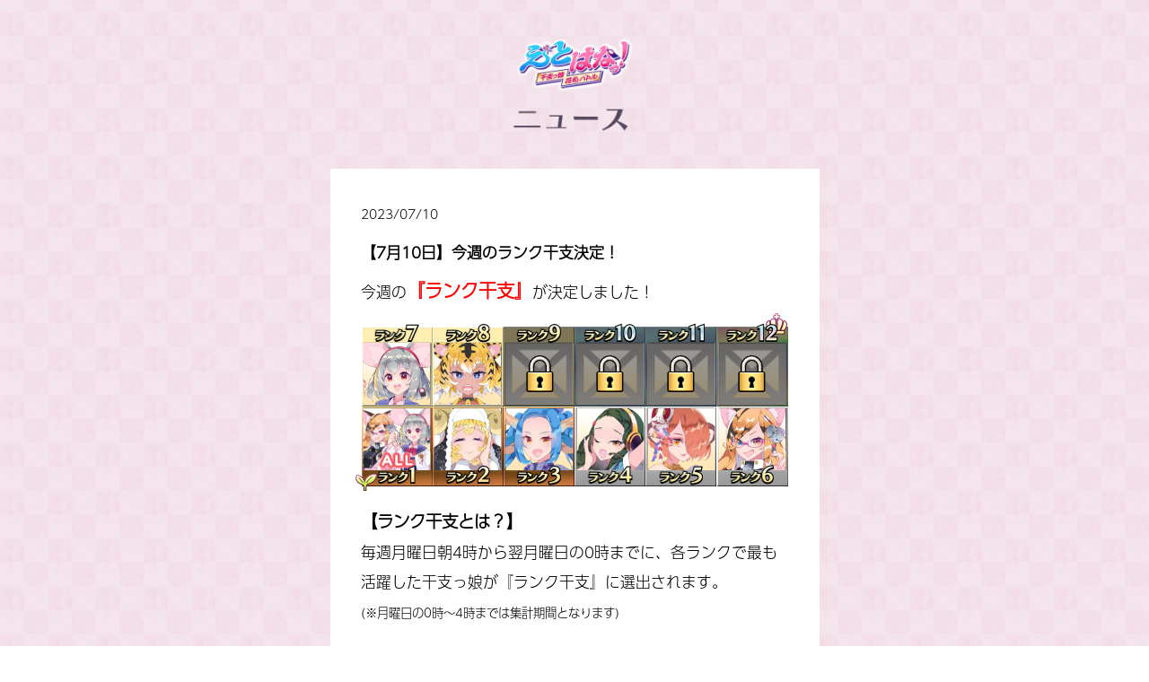

--- FILE ---
content_type: text/html; charset=UTF-8
request_url: https://etohana-koikoi.com/news/230710_00/
body_size: 6945
content:
<!DOCTYPE html>
<html lang="ja" class="news">
	<head>
		<meta charset="utf-8" />
		<meta http-equiv="X-UA-Compatible" content="IE=Edge" />
		<meta name="viewport" content="width=device-width, initial-scale=1" />
		<!-- Google Tag Manager -->
		<script>
			(function (w, d, s, l, i) {
				w[l] = w[l] || [];
				w[l].push({ 'gtm.start': new Date().getTime(), event: 'gtm.js' });
				var f = d.getElementsByTagName(s)[0],
					j = d.createElement(s),
					dl = l != 'dataLayer' ? '&l=' + l : '';
				j.async = true;
				j.src = 'https://www.googletagmanager.com/gtm.js?id=' + i + dl;
				f.parentNode.insertBefore(j, f);
			})(window, document, 'script', 'dataLayer', 'GTM-T9WG8SD');
		</script>
		<!-- End Google Tag Manager -->

		<script>
			(function(d) {
				var config = {
					kitId: 'cdr4mlk',
					scriptTimeout: 3000,
					async: true
				},
				h=d.documentElement,t=setTimeout(function(){h.className=h.className.replace(/\bwf-loading\b/g,"")+" wf-inactive";},config.scriptTimeout),tk=d.createElement("script"),f=false,s=d.getElementsByTagName("script")[0],a;h.className+=" wf-loading";tk.src='https://use.typekit.net/'+config.kitId+'.js';tk.async=true;tk.onload=tk.onreadystatechange=function(){a=this.readyState;if(f||a&&a!="complete"&&a!="loaded")return;f=true;clearTimeout(t);try{Typekit.load(config)}catch(e){}};s.parentNode.insertBefore(tk,s)
			})(document);
		</script>
		<title>えとはなっ！ ニュース</title>
		<link rel="shortcut icon" href="/assets/images/favicon.ico" type="image/vnd.microsoft.icon" />
		<link rel="icon" href="/assets/images/favicon.ico" type="image/vnd.microsoft.icon" />
		<meta name="apple-mobile-web-app-capable" content="yes" />
		<meta name="apple-mobile-web-app-status-bar-style" content="default" />
		<link rel="apple-touch-icon" href="/assets/images/apple-touch-icon.png" />
		<!-- ogp-->
		<meta property="og:image" content="https://etohana-koikoi.com/assets/images/ogp.jpg" />
		<meta property="og:type" content="website" />
		<meta property="og:title" content="えとはなっ！ ニュース" />
		<meta property="og:site_name" content="えとはなっ！公式サイト" />
		<meta property="og:description" content="" />
		<meta property="og:locale" content="ja_JP" />
		<!-- twitter ogp-->
		<meta property="twitter:card" content="summary_large_image" />
		<meta property="twitter:title" content="えとはなっ！ ニュース" />
		<meta property="twitter:description" content="" />
		<meta property="twitter:image" content="https://etohana-koikoi.com/assets/images/ogp.jpg" />
		<!-- stylesheet-->
		<link rel="preconnect" href="https://fonts.googleapis.com" />
		<link rel="preconnect" href="https://fonts.gstatic.com" crossorigin />
		<link
			href="https://fonts.googleapis.com/css2?family=Noto+Serif+JP:wght@400;600;900&display=swap"
			rel="stylesheet"
		/>
		<link rel="stylesheet" href="/assets/styles/app.css?myTime=1769021677" />
		<link rel="stylesheet" href="/news/src/rankTable.css?myTime=1769021677" />
		<link rel="stylesheet" href="/news/src/news.css?myTime=1769021677" />


		<link rel="stylesheet" type="text/css" href="/src/lightbox2/lightbox.css?myTime=1769021677">
		<script src="/src/lightbox2/lightbox-plus-jquery.js?myTime=1769021677"></script>
		<script>
			lightbox.option({
				'disableScrolling':true,
				'fadeDuration':600,
				'imageFadeDuration':700,
				'resizeDuration':800,
				'positionFromTop': 20
			})
		</script>
	</head>
	<body style="font-family:a-otf-ud-shin-go-pr6n,sans-serif;font-weight:300;font-style:normal;">
		<!-- Google Tag Manager (noscript) -->
		<noscript
			><iframe
				src="https://www.googletagmanager.com/ns.html?id=GTM-T9WG8SD"
				height="0"
				width="0"
				style="display: none; visibility: hidden"
			></iframe
		></noscript>
		<!-- End Google Tag Manager (noscript) -->

		<div class="l_wrapper">
			<div class="l_wrap TermsPage">
				<div class="l_primaryContent">
					<h2 class="TermsPageTitle">
						<!--<a href="../../#News">--><img class="m_image" src="/assets/images/news_title.png.webp" alt="えとはな ニュース" /><!--</a>-->
					</h2>
					<div class="TermsPageInner">
						<dl>
							<p>2023/07/10</p>
							<dt style="font-size:1.2em"><h1><nobr>【7月10日】今週のランク干支決定！</nobr></dt>
							<dd>
								<p style='font-size:1.2em;'>今週の<span style='font-weight:bold;font-size:1.2em;color:red;'>『ランク干支』</span>が決定しました！</p>
								<div class="rankTable" style='margin-bottom:1.5em;'>
									<div id="rank07" class="chara_001"><div></div><div></div><img src="/news/img/main_rank_str_07.webp"></div>
									<div id="rank08" class="chara_003"><div></div><div></div><img src="/news/img/main_rank_str_08.webp"></div>
									<div id="rank09" class="lock"><div></div><div></div><img src="/news/img/main_rank_str_09.webp"></div>
									<div id="rank10" class="lock"><div></div><div></div><img src="/news/img/main_rank_str_10.webp"></div>
									<div id="rank11" class="lock"><div></div><div></div><img src="/news/img/main_rank_str_11.webp"></div>
									<div id="rank12" class="lock"><div></div><div></div><img src="/news/img/battle_rank_decoration_12.png"><img src="/news/img/main_rank_str_12.webp"></div>
									<div id="rank01" class="all"><div></div><div></div><img src="/news/img/battle_rank_decoration_01.png"><img src="/news/img/main_rank_str_01.webp"></div>
									<div id="rank02" class="chara_008"><div></div><div></div><img src="/news/img/main_rank_str_02.webp"></div>
									<div id="rank03" class="chara_005"><div></div><div></div><img src="/news/img/main_rank_str_03.webp"></div>
									<div id="rank04" class="chara_006"><div></div><div></div><img src="/news/img/main_rank_str_04.webp"></div>
									<div id="rank05" class="chara_009"><div></div><div></div><img src="/news/img/main_rank_str_05.webp"></div>
									<div id="rank06" class="chara_013"><div></div><div></div><img src="/news/img/main_rank_str_06.webp"></div>
								</div>
								<div style='font-size:1.2em;'>
									<p><span style='font-weight:bold;font-size:1.1em;'>【ランク干支とは？】</span></br>
									毎週月曜日朝4時から翌月曜日の0時までに、各ランクで最も活躍した干支っ娘が『ランク干支』に選出されます。</br>
									<span style='font-size:0.8em;'>(※月曜日の0時～4時までは集計期間となります)</span></p>
									<p>該当ランクの『ランク干支』で勝利すると、その干支っ娘のプレゼントアイテムを獲得しやすくなります。</p>
									<p><span style='font-weight:bold;font-size:1.1em;'>【現在の選出条件】</span></br>
									・各ランクでの干支っ娘別の勝率</p>
								</div>
							</dd>
						</dl>
					</div>
				</div>
			</div>
		</div>
		<!-- javascript-->
		<script src="/assets/scripts/vendor.js"></script>
		<script src="/assets/scripts/app.js"></script>
	</body>
</html>

--- FILE ---
content_type: text/css
request_url: https://etohana-koikoi.com/assets/styles/app.css?myTime=1769021677
body_size: 70772
content:
/*!**********************************************************************************************************************************************************************************************************************************************************************************************!*\
  !*** css ./node_modules/css-loader/dist/cjs.js??ruleSet[1].rules[0].use[1]!./node_modules/postcss-loader/dist/cjs.js??ruleSet[1].rules[0].use[2]!./node_modules/sass-loader/dist/cjs.js??ruleSet[1].rules[0].use[3]!./node_modules/import-glob-loader/index.js!./src/assets/styles/app.scss ***!
  \**********************************************************************************************************************************************************************************************************************************************************************************************/
/*! destyle.css v3.0.0 | MIT License | https://github.com/nicolas-cusan/destyle.css */*,:after,:before{border-style:solid;border-width:0;box-sizing:border-box}html{-webkit-text-size-adjust:100%;line-height:1.15}body{margin:0}main{display:block}address,blockquote,dl,figure,form,iframe,p,pre,table{margin:0}h1,h2,h3,h4,h5,h6{font-size:inherit;font-weight:inherit;margin:0}ol,ul{list-style:none;margin:0;padding:0}dd{margin-left:0}hr{border-top-width:1px;box-sizing:content-box;clear:both;color:inherit;height:0;margin:0;overflow:visible}pre{font-family:monospace,monospace;font-size:inherit}address{font-style:inherit}a{background-color:transparent;color:inherit;text-decoration:none}abbr[title]{-webkit-text-decoration:underline dotted;text-decoration:underline dotted}b,strong{font-weight:bolder}code,kbd,samp{font-family:monospace,monospace;font-size:inherit}small{font-size:80%}sub,sup{font-size:75%;line-height:0;position:relative;vertical-align:baseline}sub{bottom:-.25em}sup{top:-.5em}embed,iframe,img,object,svg{vertical-align:bottom}button,input,optgroup,select,textarea{appearance:none;background:transparent;border-radius:0;color:inherit;font:inherit;margin:0;padding:0;text-align:inherit;text-transform:inherit;vertical-align:middle}[type=checkbox]{appearance:checkbox}[type=radio]{appearance:radio}[type=button],[type=reset],[type=submit],button{cursor:pointer}[type=button]:disabled,[type=reset]:disabled,[type=submit]:disabled,button:disabled{cursor:default}:-moz-focusring{outline:auto}select:disabled{opacity:inherit}fieldset,option{padding:0}fieldset{margin:0;min-width:0}legend{padding:0}progress{vertical-align:baseline}textarea{overflow:auto}[type=number]::-webkit-inner-spin-button,[type=number]::-webkit-outer-spin-button{height:auto}[type=search]{outline-offset:-2px}[type=search]::-webkit-search-decoration{-webkit-appearance:none}::-webkit-file-upload-button{-webkit-appearance:button;font:inherit}label[for]{cursor:pointer}details{display:block}summary{display:list-item}[contenteditable]:focus{outline:auto}table{border-color:inherit}caption{text-align:left}td,th{padding:0;vertical-align:top}th{font-weight:700;text-align:left}html{-webkit-tap-highlight-color:transparent;font-size:62.5%;height:100%}body{color:#000;font-family:"Noto Serif JP",Helvetica Neue,Arial,Hiragino Kaku Gothic ProN,Hiragino Sans,Meiryo,sans-serif;font-size:1.4rem;line-height:1.5}*{box-sizing:border-box}.fixed{height:100vh;left:0;position:fixed;top:0;width:100%}@keyframes inUnderHoverKey{0%{transform:scaleX(0);transform-origin:center left}47.5%{transform:scale(1);transform-origin:center left}55%{transform:scale(1);transform-origin:center right}to{transform:scaleX(0);transform-origin:center right}}.l_wrap{overflow:hidden}.l_sectionBox{position:relative}.l_sectionBGSP{display:none;height:100%;left:-40%;opacity:.5;overflow:hidden;top:0;width:180%}.l_sectionBGSP,.l_sectionBGSP .l_sectionBGCloud{position:absolute}.l_sectionBGSP .l_sectionBGS1{right:6%;top:0;width:20%}.l_sectionBGSP .l_sectionBGS2{right:12%;top:10%;width:4%}.l_sectionBGSP .l_sectionBGS3{left:0;top:12%;width:54%}.l_sectionBGSP .l_sectionBGS4{left:50%;top:20%;width:3%}.l_sectionBGSP .l_sectionBGS5{left:34%;top:26%;width:10%}.l_sectionBGSP .l_sectionBGS6{left:50%;top:30%;width:2%}.l_sectionBGSP .l_sectionBGS7{bottom:8%;right:0;width:47%}.l_sectionBGSP .l_sectionBGS8{bottom:6%;left:9%;width:30%}.l_sectionBGSP .l_sectionBGS9{bottom:-3%;right:18%;width:13%}.l_sectionBGL{height:100%;left:-30%;opacity:.5;overflow:hidden;position:absolute;top:0;width:53%}.l_sectionBGL span{background:url(/assets/images/bg_left.png.webp) no-repeat 100% 0;background-size:cover;display:block;height:100%;width:100%}.l_sectionBGL .l_sectionBGCloud{position:absolute}.l_sectionBGL .l_sectionBGL1{right:9%;top:0;width:55%;z-index:2}.l_sectionBGL .l_sectionBGL2{right:4%;top:14%;width:36%}.l_sectionBGL .l_sectionBGL3{right:32%;top:30%;width:6%}.l_sectionBGL .l_sectionBGL4{right:24%;top:50%;width:22%}.l_sectionBGL .l_sectionBGL5{right:7%;top:77%;width:12%;z-index:2}.l_sectionBGL .l_sectionBGL6{right:0;top:80%;width:100%}.l_sectionBGR{height:100%;opacity:.5;overflow:hidden;position:absolute;right:-10%;top:0;width:36%}.l_sectionBGR span{background:url(/assets/images/bg_rigth.png.webp) no-repeat 0 0;background-size:cover;display:block;height:100%;width:100%}.l_sectionBGR .l_sectionBGCloud{position:absolute}.l_sectionBGR .l_sectionBGR1{left:19%;top:0;width:77%;z-index:2}.l_sectionBGR .l_sectionBGR2{left:24%;top:14%;width:16%}.l_sectionBGR .l_sectionBGR3{left:0;top:22%;width:100%}.l_sectionBGR .l_sectionBGR4{left:5%;top:52%;width:70%}.l_sectionBGR .l_sectionBGR5{left:44%;top:65%;width:10%;z-index:2}.l_sectionBGR .l_sectionBGR6{left:21%;top:78%;width:46%}.m_image{height:auto;width:100%}.m_imageVert{height:100%;width:auto}.m_imageFit{height:100%;object-fit:cover;width:100%}.c_sectionTitle{margin-left:auto;margin-right:auto;width:47%}.c_serviceCard{align-items:center;display:flex;margin-bottom:100px;position:relative}.c_serviceCard:last-child{margin-bottom:0}.c_serviceCard .m_serviceCardImage{overflow:hidden;position:relative;width:47.5%}.c_serviceCard .m_serviceCardImage:hover .l_noiseMotion{opacity:.4}.c_serviceCard .m_serviceCardImage .l_noiseMotion{opacity:0;transition:all .5s cubic-bezier(.19,1,.22,1)}.c_serviceCard .m_serviceCardImage .m_serviceCardImageLogo{height:100%;left:0;position:absolute;top:0;width:100%;z-index:3}.c_serviceCard .c_serviceCardBody{height:100%;padding-left:6%;position:relative;width:52.5%}.c_serviceCard .c_serviceCardBody .m_serviceCardName span{margin-top:6px}.c_serviceCard .c_serviceCardBody .m_serviceCardRead{margin-top:36px}.c_serviceCard .c_serviceCardBody .m_serviceCardVisit{margin-top:40px;text-align:right}.c_otherServiceCard{border-bottom:1px solid hsla(0,0%,100%,.2);padding:50px 0;position:relative}.c_otherServiceCard:first-child{margin-top:-50px}.c_otherServiceCard .m_otherServiceCardView{position:absolute;right:0;top:50px}.c_overviewServiceCard{border-bottom:1px solid #000;display:flex;padding:50px 0}.c_overviewServiceCard:first-child{border-top:1px solid #000}.c_overviewServiceCard .m_overviewServiceCardList,.c_overviewServiceCard .m_overviewServiceCardName{width:50%}.c_caseCard{border-top:1px solid hsla(0,0%,100%,.2);display:flex;padding:50px 0}.c_caseCard .m_caseCardTitle{width:40%}.c_caseCard .m_caseCardList{width:24%}.c_caseCard .m_caseCardRead{width:36%}.c_rosterCardWrap{border:none;border-left:1px solid #699ed9;display:flex;flex-wrap:wrap;min-height:50vh;opacity:0;position:relative;visibility:hidden}.c_rosterCardWrap.View{opacity:1;transition:opacity 1s;transition-timing-function:cubic-bezier(.4,.005,.14,1);visibility:visible}.c_rosterCardWrap .m_rosterCardDate{position:absolute;right:0;top:-32px}.c_rosterCard{background:url(/assets/images/roster_bg.png.webp) no-repeat 88% 88%;background-size:65%;border-bottom:1px solid #699ed9;border-right:1px solid #699ed9;border-top:1px solid #699ed9;cursor:pointer;height:0;height:auto;margin-top:-1px;opacity:1;padding-top:34.25%;position:relative;transition:all .5s cubic-bezier(.19,1,.22,1);transition-property:opacity;width:25%}.c_rosterCard.Hide{display:none}.c_rosterCard:after{height:1px;right:10px;top:19px;transform:scaleX(0);transform-origin:center;width:20px}.c_rosterCard:after,.c_rosterCard:before{background:#fff;content:"";position:absolute;transition:all .5s cubic-bezier(.19,1,.22,1)}.c_rosterCard:before{height:20px;right:19px;top:10px;transform:scaleY(0);transform-origin:center;width:1px}.c_rosterCard:hover{background-color:#000}.c_rosterCard:hover:after,.c_rosterCard:hover:before{transform:scale(1);transform-origin:center}.c_rosterCard:hover:before{transition-delay:.15s}.c_rosterCard .m_rosterCardNumber{left:5%;position:absolute;top:-1%;z-index:2}.c_rosterCard .m_rosterCardPhoto{bottom:4.4%;position:absolute;right:5%;width:61%;z-index:2}.c_rosterCard .m_rosterCardBody{left:5%;position:absolute;top:57.5%;z-index:2}.c_rosterCard .m_rosterCardBody dt{margin-bottom:6px}.c_topServiceCard:hover .m_topServiceCardImage .l_noiseMotion{opacity:.4}.c_topServiceCard .m_topServiceCardLink{display:block;height:100%;width:100%}.c_topServiceCard .m_topServiceCardImage{overflow:hidden;position:relative}.c_topServiceCard .m_topServiceCardImage .l_noiseMotion{opacity:0;transition:all .5s cubic-bezier(.19,1,.22,1)}.c_topServiceCard .m_topServiceCardImage .m_serviceCardImageLogo{height:100%;left:0;position:absolute;top:0;width:100%;z-index:3}.c_topServiceCard .m_topServiceCardTitle{margin-top:16px}.p_header .p_headerToggle{cursor:pointer;left:20px;min-width:50px;max-width: 60px;opacity:0;position:fixed;top:20px;transition:all .5s cubic-bezier(.19,1,.22,1);visibility:hidden;width:6%;z-index:1001}.p_header .p_headerToggle.View{opacity:1;visibility:visible}.p_header .p_headerToggle.Act img.Open{display:none}.p_header .p_headerToggle img.Open,.p_header .p_headerToggle.Act img.CLose{display:block}.p_header .p_headerToggle img.CLose{display:none}.p_header .p_stickBanner{opacity:0;position:fixed;right:27px;top:20px;transition:all .5s cubic-bezier(.19,1,.22,1);visibility:hidden;width:7.5%;z-index:999}.p_header .p_stickBanner.View{opacity:1;visibility:visible}.p_header .p_stickBanner:hover{opacity:.5}.p_header .p_headerNavWrap{background:#986ed0;height:100%;left:0;position:fixed;top:0;transform:translateX(-100%);transition:all .5s cubic-bezier(.19,1,.22,1);width:320px;z-index:1000}.p_header .p_headerNavWrap.Act{transform:translateX(0)}.p_header .p_headerNavWrap .p_headerNavInner{-ms-overflow-style:none;height:100%;overflow-y:scroll;padding-bottom:100px;padding-top:100px}.p_header .p_headerNavWrap .p_headerNavInner .p_headerNav,.p_header .p_headerNavWrap .p_headerNavInner .p_headerNav .p_headerNavItem{width:100%}.p_header .p_headerNavWrap .p_headerNavInner .p_headerNav .p_headerNavItem a{display:block;padding:10px 20% 15px 22%;transition:all .5s cubic-bezier(.19,1,.22,1);width:100%}.p_header .p_headerNavWrap .p_headerNavInner .p_headerNav .p_headerNavItem img{transition:all .5s cubic-bezier(.19,1,.22,1)}.p_header .p_headerNavWrap .p_headerNavInner .p_headerNav .p_headerNavItem:hover{background:url(/assets/images/nav_active_bg.png.webp) no-repeat 50%;background-size:cover}.p_header .p_headerNavWrap .p_headerNavInner .p_headerNav .p_headerNavItem:hover img{transform:translateX(10px)}.p_header .p_headerNavWrap .p_headerNavInner .p_headerNav .p_headerNavItem:first-child{margin-top:0}.p_header .p_headerNavWrap .p_headerNavInner .p_headerNavSNS{display:flex;gap:0 27px;justify-content:center;margin-top:35px}.p_header .p_headerNavWrap .p_headerNavInner .p_headerNavSNS .p_headerNavSNSOne{transition:all .5s cubic-bezier(.19,1,.22,1);width:70px}.p_header .p_headerNavWrap .p_headerNavInner .p_headerNavSNS .p_headerNavSNSOne:hover{opacity:.5}.p_formModalWrap{height:100%;left:0;position:fixed;top:0;visibility:hidden;width:100%;z-index:2000}.p_formModalWrap.Act{visibility:visible}.p_formModalWrap .p_formModalBg{background:hsla(0,0%,100%,.65);height:100%;left:0;position:absolute;top:0;width:100%}.p_formModalWrap .p_formModalInner{align-items:center;display:flex;height:100%;justify-content:center;pointer-events:none;position:relative;width:100%;z-index:2}.p_formModalWrap .p_formModalBox{background:#fff;border:1px solid #000;border-radius:20px;padding:30px;pointer-events:visible;position:relative;width:52%}.p_formModalWrap .p_formModalBox .p_formModalCLose{cursor:pointer;position:absolute;right:28px;top:28px;width:36px;z-index:2}.p_formModalWrap .p_formModalBox .p_formModalTitle{margin:0 auto 30px;width:52%}.p_formModalWrap .p_formModalBox .p_formModalNoteList{margin-bottom:40px}.p_formModalWrap .p_formModalBox .p_formModalNoteList li{font-size:1.4rem;margin-bottom:10px}.p_formModalWrap .p_formModalBox .p_formModalNoteList li a,.p_formModalWrap .p_formModalBox .p_formModalNoteList li span{color:#1e92f2}.p_formModalWrap .p_formModalBox .p_formModalForm{padding:0 10%;width:100%}.p_formModalWrap .p_formModalBox .p_formModalForm .p_formModalFormError{font-size:1.8rem;text-align:center}.p_formModalWrap .p_formModalBox .p_formModalForm .p_formModalFormFin{margin:0 auto;width:50%}.p_formModalWrap .p_formModalBox .p_formModalForm .p_formModalInput{margin-bottom:30px}.p_formModalWrap .p_formModalBox .p_formModalForm .p_formModalInput p{display:block;margin-bottom:10px;width:78%}.p_formModalWrap .p_formModalBox .p_formModalForm .p_formModalInput input{border:1px solid #000;border-radius:4px;font-size:1.8rem;height:40px;line-height:60px;padding:0 10px;width:100%}.p_formModalWrap .p_formModalBox .p_formModalForm .p_formModalInput .p_formModalInputConf{font-size:1.8rem;font-weight:700;height:60px;line-height:60px;padding:0 10px;width:100%}.p_formModalWrap .p_formModalBox .p_formModalForm .p_formModalRadio p{display:block;margin-bottom:10px;width:78%}.p_formModalWrap .p_formModalBox .p_formModalForm .p_formModalRadio .p_formModalRadioInner{display:flex;justify-content:flex-start}.p_formModalWrap .p_formModalBox .p_formModalForm .p_formModalRadio .p_formModalRadioInner div{align-items:center;display:flex;width:auto}.p_formModalWrap .p_formModalBox .p_formModalForm .p_formModalRadio .p_formModalRadioInner div label{display:block;margin-left:10px;width:30%}.p_formModalWrap .p_formModalBox .p_formModalForm .p_formModalRadio .p_formModalRadioInner div input{border:1px solid #000;border-radius:4px;font-size:1.6rem;height:30px;line-height:30px;padding:0 10px;width:30px}.p_formModalWrap .p_formModalBox .p_formModalForm .p_formModalButtonBox{margin-top:40px}.p_formModalWrap .p_formModalBox .p_formModalForm .p_formModalButtonBox.Flex{display:flex;gap:0 1%}.p_formModalWrap .p_formModalBox .p_formModalForm .p_formModalButtonBox .p_formModalButton{margin:0 auto;width:37.5%}.p_formModalWrap .p_formModalBox .p_formModalForm .p_formModalButtonBox .p_formModalButton input{width:100%}.p_footer{background:url(/assets/images/footer_bg.png.webp) no-repeat 50%;background-size:cover;overflow:hidden;position:relative}.p_footer .p_footerWrapInner{margin:0 auto;max-width:1200px;padding:110px 0 115px;position:relative;width:100%}.p_footer .p_footerInner{position:relative;transform:translateX(16%);z-index:2}.p_footer .p_footerChara{bottom:-50%;left:-13%;position:absolute;width:63%}.p_footer .p_footerChara .p_footerCharaBg{height:100%;left:15%;position:absolute;top:5%;width:69%;z-index:1}.p_footer .p_footerChara .p_footerCharaOne{position:relative;z-index:2}.p_footer .p_footerSNS .p_footerSNSTitle{margin:0 auto;width:33%}.p_footer .p_footerSNS .p_footerSNSNav{display:flex;gap:0 2%;justify-content:center;margin-top:26px}.p_footer .p_footerSNS .p_footerSNSNav .p_footerSNSNavOne{width:210px}.p_footer .p_footerApp{align-items:center;display:flex;gap:0 2%;justify-content:center;margin-top:30px}.p_footer .p_footerApp .p_footerAppQR{width:133px}.p_footer .p_footerApp .p_footerAppLink{width:212px}.p_footerNavWrap{background:#7e4ebd;padding:36px 0;position:relative;width:100%;z-index:2}.p_footerNavWrap .p_footerNavWrapInner{align-items:center;display:flex;justify-content:space-between;margin:0 auto;max-width:1200px;width:100%}.p_footerNavWrap .p_footerNav ul{display:flex;gap:0 40px;justify-content:center;flex-wrap: wrap;}.p_footerNavWrap .p_footerNav ul li{font-size:1.8rem}.p_footerNavWrap .p_footerNav ul li a{color:#fff}.p_footerNavWrap .p_footerNav ul li:hover a{text-decoration:underline}.p_footerNavWrap .p_footerCopyRight{color:#fff;display:block;font-size:1.8rem}#particles-js{height:100%;pointer-events:none;position:fixed;width:100%;z-index:6}.TopPageKV{background:url(/assets/images/kv_bg.jpg.webp) no-repeat 50%;background-size:cover;height:100vh;position:relative;width:100%}.TopPageKV .TopPageKVLogo{position:absolute;right:4.5%;top:10%;width:22%}.TopPageKV .TopPageKVRead{left:11%;position:absolute;top:23%;width:12%}.TopPageKV .TopPageKVBody{bottom:122px;bottom: 76px;left:50%;position:absolute;transform:translate(-50%);width:54%}.TopPageKV .TopPageKVBody .TopPageKVBodyContent{margin-top:-5%;width:100%}.TopPageKV .TopPageKVBody .TopPageKVBodyContent .TopPageKVBodyLinks{align-items:flex-end;display:flex;gap:0 4%;justify-content:center;margin-top:-5%}.TopPageKV .TopPageKVBody .TopPageKVBodyContent .TopPageKVBodyLinks .TopPageKVBodyLinksQR{width:13%}.TopPageKV .TopPageKVBody .TopPageKVBodyContent .TopPageKVBodyLinks .TopPageKVBodyLinksApp{width:29%}.TopPageKV .TopPageKVBody .TopPageKVBodyContent .TopPageKVBodyButtons{display:flex;gap:0 2%;justify-content:center}.TopPageKV .TopPageKVBody .TopPageKVBodyContent .TopPageKVBodyButtons.main{display: grid; grid-template-columns: 1fr 1fr 1fr; place-items: center; gap:1.2vmin 1.2vmin;}.TopPageKV .TopPageKVBody .TopPageKVBodyContent .TopPageKVBodyButtons .TopPageKVBodyButtonsOne{width:21%}.TopPageKV .TopPageKVBody .TopPageKVBodyContent .TopPageKVBodyButtons.main > *{ width: 100% !important;}.TopPagePresent{background:url(/assets/images/present_bg.png.webp) no-repeat 50%;background-size:cover;padding-bottom:80px;padding-top:80px;position:relative;width:100%}.TopPagePresent .TopPagePresentChara{position:absolute}.TopPagePresent .TopPagePresentChara.Left{left:8%;top:10%;width:18%}.TopPagePresent .TopPagePresentChara.Right{right:3%;top:10%;width:25%}.TopPagePresent .c_presentTitle{margin:0 auto;position:relative;width:52%;z-index:2}.TopPagePresent .TopPagePresentLinks{display:flex;gap:0 2%;justify-content:center;margin:22px auto 0;position:relative;width:54%;z-index:2}.TopPagePresent .TopPagePresentLinks.main{display:grid;grid-template-columns: 1fr 1fr 1fr; place-items: center; gap:1.2vmin 1.2vmin;}.TopPagePresent .TopPagePresentLinks .TopPagePresentLinksOne{width:22%}.TopPagePresent .TopPagePresentLinks.main > *{width: 100% !important;}.TopPagePresent .TopPagePresentValue{margin:30px auto 0;position:relative;width:54%;z-index:2}.TopPagePresent .TopPagePresentValue .TopPagePresentValueFlex{display:flex;gap:0 2.5%;justify-content:center;margin-bottom:5%}.TopPagePresent .TopPagePresentValue .TopPagePresentValueFlex .TopPagePresentValueOne{margin-top:0;width:50%}.TopPagePresent .TopPagePresentValue .TopPagePresentValueOne{margin-top:-6%;width:100%}.TopPageMovie{background:url(/assets/images/movie_bg.png.webp) no-repeat 50%;background-size:cover;padding-bottom:100px;padding-top:100px;position:relative;width:100%}.TopPageMovie .TopPageMovieSlide{margin:64px auto 0;width:60%}.TopPageAbout{background:url(/assets/images/about_bg.png.webp) no-repeat 50%;background-size:cover;padding-bottom:190px;padding-top:100px;position:relative;width:100%}.TopPageAbout .TopPageSlide .swiper-about{margin:0 auto;width:60%}.TopPageStory{background:url(/assets/images/story_bg.jpg.webp) no-repeat 50%;background-size:cover;padding-bottom:120px;padding-top:100px;position:relative;width:100%}.TopPageStory .TopPageStoryCards{left:0;position:absolute;top:0;width:100%}.TopPageStory .TopPageStoryContent{position:relative;z-index:2}.TopPageStory .TopPageStoryContent .TopPageStoryContentTitle{margin:84px auto 0;width:34%}.TopPageStory .TopPageStoryContent .TopPageStoryContentRead{margin:76px auto 0;width:51%}.TopPageCharacter{background:url(/assets/images/character_bg.png.webp) no-repeat 50%;background-size:cover;overflow:hidden;padding-bottom:100px;padding-top:100px;position:relative;width:100%}.TopPageCharacter .TopPageCharacterCircle{background:#fff1f8;border-radius:100vh;left:50%;padding-top:70%;position:absolute;top:-10%;transform:translate(-50%);width:70%}.TopPageCharacter .c_sectionTitle{position:relative;z-index:2}.TopPageCharacter .TopPageCharacterContent{display:flex;margin:40px auto 0;position:relative;transform:translateX(5%);width:58%;z-index:2}.TopPageCharacter .TopPageCharacterContent .TopPageCharacterBox{padding-top:50%;position:relative;width:calc(100% - 90px)}.TopPageCharacter .TopPageCharacterContent .TopPageCharacterBox .TopPageCharacters{height:100%;left:0;opacity:0;position:absolute;top:0;transition:all .5s cubic-bezier(.01,.8,.33,1.14);visibility:hidden;width:100%}.TopPageCharacter .TopPageCharacterContent .TopPageCharacterBox .TopPageCharacters.Act{opacity:1;visibility:visible}.TopPageCharacter .TopPageCharacterContent .TopPageCharacterBox .TopPageCharacters .TopPageCharactersOne{bottom:0;pointer-events:none;position:absolute;transition:all 1s cubic-bezier(.19,1,.22,1);width:56%;z-index:1}.TopPageCharacter .TopPageCharacterContent .TopPageCharacterBox .TopPageCharacters .TopPageCharactersOne p{cursor:pointer;height:100%;left:20%;pointer-events:visible;position:absolute;width:50%}.TopPageCharacter .TopPageCharacterContent .TopPageCharacterBox .TopPageCharacters .TopPageCharactersOne:hover{transform:scale(1.1);z-index:4}.TopPageCharacter .TopPageCharacterContent .TopPageCharacterBox .TopPageCharacters.Winter{margin-left:0}.TopPageCharacter .TopPageCharacterContent .TopPageCharacterBox .TopPageCharacters.Winter .TopPageCharactersOne:first-child{left:-15%}.TopPageCharacter .TopPageCharacterContent .TopPageCharacterBox .TopPageCharacters.Winter .TopPageCharactersOne:nth-child(2){left:12%;z-index:2}.TopPageCharacter .TopPageCharacterContent .TopPageCharacterBox .TopPageCharacters.Winter .TopPageCharactersOne:nth-child(3){left:38%;z-index:3}.TopPageCharacter .TopPageCharacterContent .TopPageCharacterBox .TopPageCharacters.Winter .TopPageCharactersOne:nth-child(4){left:62%}.TopPageCharacter .TopPageCharacterContent .TopPageCharacterBox .TopPageCharacters.Autumn{margin-left:0}.TopPageCharacter .TopPageCharacterContent .TopPageCharacterBox .TopPageCharacters.Autumn .TopPageCharactersOne:first-child{left:-12%}.TopPageCharacter .TopPageCharacterContent .TopPageCharacterBox .TopPageCharacters.Autumn .TopPageCharactersOne:nth-child(2){left:26%}.TopPageCharacter .TopPageCharacterContent .TopPageCharacterBox .TopPageCharacters.Autumn .TopPageCharactersOne:nth-child(3){left:66%}.TopPageCharacter .TopPageCharacterContent .TopPageCharacterBox .TopPageCharacters.Summer{margin-left:-3%}.TopPageCharacter .TopPageCharacterContent .TopPageCharacterBox .TopPageCharacters.Summer .TopPageCharactersOne:first-child{left:-12%}.TopPageCharacter .TopPageCharacterContent .TopPageCharacterBox .TopPageCharacters.Summer .TopPageCharactersOne:nth-child(2){left:26%}.TopPageCharacter .TopPageCharacterContent .TopPageCharacterBox .TopPageCharacters.Summer .TopPageCharactersOne:nth-child(3){left:60%}.TopPageCharacter .TopPageCharacterContent .TopPageCharacterBox .TopPageCharacters.Spring{margin-left:0}.TopPageCharacter .TopPageCharacterContent .TopPageCharacterBox .TopPageCharacters.Spring .TopPageCharactersOne:first-child{left:-12%}.TopPageCharacter .TopPageCharacterContent .TopPageCharacterBox .TopPageCharacters.Spring .TopPageCharactersOne:nth-child(2){left:23%}.TopPageCharacter .TopPageCharacterContent .TopPageCharacterBox .TopPageCharacters.Spring .TopPageCharactersOne:nth-child(3){left:56%}.TopPageCharacter .TopPageCharacterContent .TopPageCharacterNav{flex-shrink:0;margin-top:3%;min-width:48px;position:relative;width:9%;z-index:6}.TopPageCharacter .TopPageCharacterContent .TopPageCharacterNav .TopPageCharacterNavOne{cursor:pointer;margin-bottom:8px;transform:translateX(70%);transition:all .5s cubic-bezier(.19,1,.22,1)}.TopPageCharacter .TopPageCharacterContent .TopPageCharacterNav .TopPageCharacterNavOne.Act,.TopPageCharacter .TopPageCharacterContent .TopPageCharacterNav .TopPageCharacterNavOne:hover{opacity:.5}.TopPageCharacter .TopPageCharacterPanels{height:0;padding-top:180%;position:relative;transform:translateY(-100px);width:100%}.TopPageCharacter .TopPageCharacterPanels .TopPageCharactersPanel{height:100%;left:0;opacity:0;position:absolute;top:0;transition:all 1s cubic-bezier(.19,1,.22,1);visibility:hidden;width:100%}.TopPageCharacter .TopPageCharacterPanels .TopPageCharactersPanel .TopPageCharactersPanelSounds{left:5%;position:absolute;top:71vw;width:6%}.TopPageCharacter .TopPageCharacterPanels .TopPageCharactersPanel .TopPageCharactersPanelSounds li{cursor:pointer;display:block;margin-bottom:10px;pointer-events:visible}.TopPageCharacter .TopPageCharacterPanels .TopPageCharactersPanel .TopPageCharactersPanelSounds li.TopPageCharactersPanelSoundsVoice1{background:url(/assets/images/btn_voice_sample_01.png.webp) no-repeat 50%;background-size:cover;padding-top:100%;width:100%}.TopPageCharacter .TopPageCharacterPanels .TopPageCharactersPanel .TopPageCharactersPanelSounds li.TopPageCharactersPanelSoundsVoice2{background:url(/assets/images/btn_voice_sample_02.png.webp) no-repeat 50%;background-size:cover;padding-top:100%;width:100%}.TopPageCharacter .TopPageCharacterPanels .TopPageCharactersPanel .TopPageCharactersPanelSounds li.TopPageCharactersPanelSoundsVoice3{background:url(/assets/images/btn_voice_sample_03.png.webp) no-repeat 50%;background-size:cover;padding-top:100%;width:100%}.TopPageCharacter .TopPageCharacterPanels .TopPageCharactersPanel.Act{opacity:1;visibility:visible}.TopPageCharacter .TopPageCharactersSPNav{background:url(/assets/images/chara_window_bg_sp.png.webp) no-repeat top;background-size:cover;bottom:0;padding-top:5%;position:absolute;width:100%}.TopPageCharacter .TopPageCharactersSPNav .TopPageCharactersNavSeason{display:flex;gap:0 3%;justify-content:center;transform:translateY(-63%)}.TopPageCharacter .TopPageCharactersSPNav .TopPageCharactersNavSeason li{transition:all .5s cubic-bezier(.19,1,.22,1);width:11%}.TopPageCharacter .TopPageCharactersSPNav .TopPageCharactersNavSeason li.Act{opacity:.9;transform:scale(1.2)}.TopPageCharacter .TopPageCharactersSPNav .TopPageCharactersNavIconBox{margin-top:10px;transform:translateY(-50%)}.TopPageCharacter .TopPageCharactersSPNav .TopPageCharactersNavIconBox .TopPageCharactersNavIconList{display:none;gap:0 4%;justify-content:center}.TopPageCharacter .TopPageCharactersSPNav .TopPageCharactersNavIconBox .TopPageCharactersNavIconList.Act{display:flex}.TopPageCharacter .TopPageCharactersSPNav .TopPageCharactersNavIconBox .TopPageCharactersNavIconList li{transition:all .5s cubic-bezier(.19,1,.22,1);width:12%}.TopPageCharacter .TopPageCharactersSPNav .TopPageCharactersNavIconBox .TopPageCharactersNavIconList li.Act{opacity:.9;transform:scale(1.2)}.TopPageNews{background:url(/assets/images/news_bg.png.webp) no-repeat 50%;background-size:cover;padding-bottom:180px;padding-top:100px;position:relative;width:100%}.TopPageNews .TopPageNewsContent{display:flex;gap:0 2%;margin:110px auto 0;width:62%}.TopPageNews .TopPageNewsContent .TopPageNewsContentList{position:relative;width:60%}.TopPageNews .TopPageNewsContent .TopPageNewsContentList .TopPageNewsContentListInner{height:73.5%;left:2%;overflow-y:scroll;padding:0 4%;position:absolute;top:18.5%;width:96%}.TopPageNews .TopPageNewsContent .TopPageNewsContentList .TopPageNewsContentListInner li{font-size:1.6rem;margin-top:20px}.TopPageNews .TopPageNewsContent .TopPageNewsContentList .TopPageNewsContentListInner li dl{display:flex}.TopPageNews .TopPageNewsContent .TopPageNewsContentList .TopPageNewsContentListInner li dl dt{flex-shrink:0;min-width:110px;width:22%}.TopPageNews .TopPageNewsContent .TopPageNewsContentList .TopPageNewsContentListInner li dl dd{text-decoration:underline;width:78%}.TopPageNews .TopPageNewsContent .TopPageNewsContentTwitter{position:relative;width:38%}.TopPageNews .TopPageNewsContent .TopPageNewsContentTwitter .TopPageNewsContentTwitterInner{height:73.5%;left:2%;overflow-y:scroll;position:absolute;top:18.5%;width:96%}.TopPageSlide{margin-top:64px;position:relative}.TopPageSlide .swiper-pagination.swiper-pagination-horizontal.swiper-pagination-bullets{bottom:-80px}.TopPageSlide .swiper-pagination.swiper-pagination-horizontal.swiper-pagination-bullets .swiper-pagination-bullet{background:url(/assets/images/nav_gold.png.webp) no-repeat 50%;background-size:cover;height:30px;margin:0 20px;opacity:1;width:30px}.TopPageSlide .swiper-pagination.swiper-pagination-horizontal.swiper-pagination-bullets .swiper-pagination-bullet-active{background:url(/assets/images/nav_blue_active.png.webp) no-repeat 50%;background-size:cover}.TopPageSlide .swiper-pagination.swiper-pagination-horizontal.swiper-pagination-bullets.Pink .swiper-pagination-bullet-active{background:url(/assets/images/nav_pink_active.png.webp) no-repeat 50%;background-size:cover}.TopPageSlide .TopPageSlideNav .TopPageSlideNavL{cursor:pointer;left:13.5%;position:absolute;top:42%;transition:all .5s cubic-bezier(.19,1,.22,1);width:70px;z-index:5}.TopPageSlide .TopPageSlideNav .TopPageSlideNavL:hover{transform:translateX(-10px)}.TopPageSlide .TopPageSlideNav .TopPageSlideNavR{cursor:pointer;position:absolute;right:13.5%;top:42%;transition:all .5s cubic-bezier(.19,1,.22,1);width:70px;z-index:5}.TopPageSlide .TopPageSlideNav .TopPageSlideNavR:hover{transform:translateX(10px)}.p_charaPopWrap{backface-visibility:hidden;height:100%;left:0;position:fixed;top:0;visibility:hidden;width:100%;z-index:3000}.p_charaPopWrap.Act{visibility:visible}.p_charaPopWrap.Act .p_charaPopBg{opacity:1}.p_charaPopWrap.Act .p_charaPopInner .p_charaPopBox{opacity:1;transform:translate(-55%,-50%)}.p_charaPopWrap .p_charaPopBg{backface-visibility:hidden;background:hsla(0,0%,100%,.5);height:100%;left:0;opacity:0;position:absolute;top:0;transition:all .5s cubic-bezier(.19,1,.22,1);width:100%;will-change:opacity;z-index:1}.p_charaPopWrap .p_charaPopInner{height:100%;pointer-events:none;position:relative;width:100%;z-index:2}.p_charaPopWrap .p_charaPopInner .p_charaPopBox{backface-visibility:hidden;left:50%;opacity:0;pointer-events:visible;position:absolute;top:50%;transform:translate(-55%,-45%);transition:all .5s cubic-bezier(.19,1,.22,1);width:58%;will-change:transform}.p_charaPopWrap .p_charaPopInner .p_charaPopBox.kokone .p_charaPopBoxClose{right:7%;top:14%}.p_charaPopWrap .p_charaPopInner .p_charaPopBox.kokone .p_charaPopBoxSounds{right:10%;top:35.5%}.p_charaPopWrap .p_charaPopInner .p_charaPopBox.aya .p_charaPopBoxClose{right:6%;top:14%}.p_charaPopWrap .p_charaPopInner .p_charaPopBox.aya .p_charaPopBoxSounds{right:12%;top:36.5%}.p_charaPopWrap .p_charaPopInner .p_charaPopBox.mari .p_charaPopBoxClose{right:8%;top:14%}.p_charaPopWrap .p_charaPopInner .p_charaPopBox.mari .p_charaPopBoxSounds{right:12%;top:36.5%}.p_charaPopWrap .p_charaPopInner .p_charaPopBox.natsuume .p_charaPopBoxClose{right:6%;top:14%}.p_charaPopWrap .p_charaPopInner .p_charaPopBox.natsuume .p_charaPopBoxSounds{right:11%;top:36.5%}.p_charaPopWrap .p_charaPopInner .p_charaPopBox.kanon .p_charaPopBoxClose{right:6%;top:14%}.p_charaPopWrap .p_charaPopInner .p_charaPopBox.kanon .p_charaPopBoxSounds{right:10%;top:36.5%}.p_charaPopWrap .p_charaPopInner .p_charaPopBox.sakuno .p_charaPopBoxClose{right:6%;top:14%}.p_charaPopWrap .p_charaPopInner .p_charaPopBox.sakuno .p_charaPopBoxSounds{right:9%;top:36.5%}.p_charaPopWrap .p_charaPopInner .p_charaPopBox.kou .p_charaPopBoxClose{right:6%;top:14%}.p_charaPopWrap .p_charaPopInner .p_charaPopBox.kou .p_charaPopBoxSounds{right:11%;top:36.5%}.p_charaPopWrap .p_charaPopInner .p_charaPopBox.rin .p_charaPopBoxClose{right:6%;top:14%}.p_charaPopWrap .p_charaPopInner .p_charaPopBox.rin .p_charaPopBoxSounds{right:11%;top:36.5%}.p_charaPopWrap .p_charaPopInner .p_charaPopBox.shirara .p_charaPopBoxClose{right:6%;top:14%}.p_charaPopWrap .p_charaPopInner .p_charaPopBox.shirara .p_charaPopBoxSounds{right:11%;top:36.5%}.p_charaPopWrap .p_charaPopInner .p_charaPopBox.arie .p_charaPopBoxClose{right:6%;top:14%}.p_charaPopWrap .p_charaPopInner .p_charaPopBox.arie .p_charaPopBoxSounds{right:11%;top:36.5%}.p_charaPopWrap .p_charaPopInner .p_charaPopBox.oto .p_charaPopBoxClose{right:6%;top:14%}.p_charaPopWrap .p_charaPopInner .p_charaPopBox.oto .p_charaPopBoxSounds{right:11%;top:36.5%}.p_charaPopWrap .p_charaPopInner .p_charaPopBox.mimi .p_charaPopBoxClose{right:6%;top:32%}.p_charaPopWrap .p_charaPopInner .p_charaPopBox.mimi .p_charaPopBoxSounds{right:9.5%;top:50.2%}.p_charaPopWrap .p_charaPopInner .p_charaPopBox.ranko .p_charaPopBoxClose{right:6%;top:14%}.p_charaPopWrap .p_charaPopInner .p_charaPopBox.ranko .p_charaPopBoxSounds{right:9%;top:36.5%}.p_charaPopWrap .p_charaPopInner .p_charaPopBox .p_charaPopBoxClose{cursor:pointer;pointer-events:visible;position:absolute;right:8%;top:14%;width:3%}.p_charaPopWrap .p_charaPopInner .p_charaPopBox .p_charaPopBoxSounds{display:flex;gap:0 10%;position:absolute;right:12%;top:36.5%;width:12%}.p_charaPopWrap .p_charaPopInner .p_charaPopBox .p_charaPopBoxSounds li{cursor:pointer;pointer-events:visible;width:30%}.p_charaPopWrap .p_charaPopInner .p_charaPopBox .p_charaPopCharaImage{display:none}.p_charaPopWrap .p_charaPopInner .p_charaPopBox .p_charaPopCharaImage.Act{display:block}.p_youtubePopWrap{height:100%;left:0;position:fixed;top:0;visibility:hidden;width:100%;z-index:3000}.p_youtubePopWrap.Act{visibility:visible}.p_youtubePopWrap .p_youtubePopBg{background:rgba(0,0,0,.5);height:100%;left:0;position:absolute;top:0;width:100%;z-index:1}.p_youtubePopWrap .p_youtubePopInner{height:100%;pointer-events:none;position:relative;width:100%;z-index:2}.p_youtubePopWrap .p_youtubePopInner .p_youtubePopBox{background:#000;left:50%;padding-top:33%;pointer-events:visible;position:absolute;top:50%;transform:translate(-50%,-50%);width:58%}.p_youtubePopWrap .p_youtubePopInner .p_youtubePopBox iframe{height:100%;left:0;position:absolute;top:0;width:100%}.p_youtubePopWrap .p_youtubePopInner .p_youtubePopBox .p_youtubePopClose{cursor:pointer;pointer-events:visible;position:absolute;right:0;top:-40px;width:3%;z-index:2}.TermsPage .l_primaryContent{background:url(/assets/images/present_bg.png.webp) repeat-y 50%;background-size:100% auto;padding-bottom:60px;padding-top:40px;position:relative;width:100%}.TermsPage .TermsPageTitle{margin:0 auto;width:17%}.privacy .TermsPage .TermsPageTitle{width:34%}.TermsPage .TermsPageInner, .guideline .TermsPage .TermsPageTitle, .contest .TermsPage .TermsPageTitle{width:34%}.TermsPage .TermsPageInner{background:#fff;font-size:1.4rem;margin:40px auto 0;padding:40px 4%;width:62.5%}.TermsPage .TermsPageInner p{margin-bottom:20px}.TermsPage .TermsPageInner dl{margin-bottom:36px}.TermsPage .TermsPageInner dl dt{font-weight:700;margin-bottom:10px}.TermsPage .TermsPageInner dl dd{line-height:2} .TermsPage .TermsPageInner .newsimg{width: 55vw} .no-desktop,.no-display{display:none!important}.is-fixed{overflow:hidden}@font-face{font-family:swiper-icons;font-style:normal;src:url("data:application/font-woff;charset=utf-8;base64, [base64]//wADZ2x5ZgAAAywAAADMAAAD2MHtryVoZWFkAAABbAAAADAAAAA2E2+eoWhoZWEAAAGcAAAAHwAAACQC9gDzaG10eAAAAigAAAAZAAAArgJkABFsb2NhAAAC0AAAAFoAAABaFQAUGG1heHAAAAG8AAAAHwAAACAAcABAbmFtZQAAA/gAAAE5AAACXvFdBwlwb3N0AAAFNAAAAGIAAACE5s74hXjaY2BkYGAAYpf5Hu/j+W2+MnAzMYDAzaX6QjD6/4//Bxj5GA8AuRwMYGkAPywL13jaY2BkYGA88P8Agx4j+/8fQDYfA1AEBWgDAIB2BOoAeNpjYGRgYNBh4GdgYgABEMnIABJzYNADCQAACWgAsQB42mNgYfzCOIGBlYGB0YcxjYGBwR1Kf2WQZGhhYGBiYGVmgAFGBiQQkOaawtDAoMBQxXjg/wEGPcYDDA4wNUA2CCgwsAAAO4EL6gAAeNpj2M0gyAACqxgGNWBkZ2D4/wMA+xkDdgAAAHjaY2BgYGaAYBkGRgYQiAHyGMF8FgYHIM3DwMHABGQrMOgyWDLEM1T9/w8UBfEMgLzE////P/5//f/V/xv+r4eaAAeMbAxwIUYmIMHEgKYAYjUcsDAwsLKxc3BycfPw8jEQA/[base64]/uznmfPFBNODM2K7MTQ45YEAZqGP81AmGGcF3iPqOop0r1SPTaTbVkfUe4HXj97wYE+yNwWYxwWu4v1ugWHgo3S1XdZEVqWM7ET0cfnLGxWfkgR42o2PvWrDMBSFj/IHLaF0zKjRgdiVMwScNRAoWUoH78Y2icB/yIY09An6AH2Bdu/UB+yxopYshQiEvnvu0dURgDt8QeC8PDw7Fpji3fEA4z/PEJ6YOB5hKh4dj3EvXhxPqH/SKUY3rJ7srZ4FZnh1PMAtPhwP6fl2PMJMPDgeQ4rY8YT6Gzao0eAEA409DuggmTnFnOcSCiEiLMgxCiTI6Cq5DZUd3Qmp10vO0LaLTd2cjN4fOumlc7lUYbSQcZFkutRG7g6JKZKy0RmdLY680CDnEJ+UMkpFFe1RN7nxdVpXrC4aTtnaurOnYercZg2YVmLN/d/gczfEimrE/fs/bOuq29Zmn8tloORaXgZgGa78yO9/cnXm2BpaGvq25Dv9S4E9+5SIc9PqupJKhYFSSl47+Qcr1mYNAAAAeNptw0cKwkAAAMDZJA8Q7OUJvkLsPfZ6zFVERPy8qHh2YER+3i/BP83vIBLLySsoKimrqKqpa2hp6+jq6RsYGhmbmJqZSy0sraxtbO3sHRydnEMU4uR6yx7JJXveP7WrDycAAAAAAAH//wACeNpjYGRgYOABYhkgZgJCZgZNBkYGLQZtIJsFLMYAAAw3ALgAeNolizEKgDAQBCchRbC2sFER0YD6qVQiBCv/H9ezGI6Z5XBAw8CBK/m5iQQVauVbXLnOrMZv2oLdKFa8Pjuru2hJzGabmOSLzNMzvutpB3N42mNgZGBg4GKQYzBhYMxJLMlj4GBgAYow/P/PAJJhLM6sSoWKfWCAAwDAjgbRAAB42mNgYGBkAIIbCZo5IPrmUn0hGA0AO8EFTQAA")}:root{--swiper-theme-color:#007aff}.swiper{list-style:none;margin-left:auto;margin-right:auto;overflow:hidden;padding:0;position:relative;z-index:1}.swiper-vertical>.swiper-wrapper{flex-direction:column}.swiper-wrapper{box-sizing:content-box;display:flex;height:100%;position:relative;transition-property:transform;width:100%;z-index:1}.swiper-android .swiper-slide,.swiper-wrapper{transform:translateZ(0)}.swiper-pointer-events{touch-action:pan-y}.swiper-pointer-events.swiper-vertical{touch-action:pan-x}.swiper-slide{flex-shrink:0;height:100%;position:relative;transition-property:transform;width:100%}.swiper-slide-invisible-blank{visibility:hidden}.swiper-autoheight,.swiper-autoheight .swiper-slide{height:auto}.swiper-autoheight .swiper-wrapper{align-items:flex-start;transition-property:transform,height}.swiper-backface-hidden .swiper-slide{backface-visibility:hidden;transform:translateZ(0)}.swiper-3d,.swiper-3d.swiper-css-mode .swiper-wrapper{perspective:1200px}.swiper-3d .swiper-cube-shadow,.swiper-3d .swiper-slide,.swiper-3d .swiper-slide-shadow,.swiper-3d .swiper-slide-shadow-bottom,.swiper-3d .swiper-slide-shadow-left,.swiper-3d .swiper-slide-shadow-right,.swiper-3d .swiper-slide-shadow-top,.swiper-3d .swiper-wrapper{transform-style:preserve-3d}.swiper-3d .swiper-slide-shadow,.swiper-3d .swiper-slide-shadow-bottom,.swiper-3d .swiper-slide-shadow-left,.swiper-3d .swiper-slide-shadow-right,.swiper-3d .swiper-slide-shadow-top{height:100%;left:0;pointer-events:none;position:absolute;top:0;width:100%;z-index:10}.swiper-3d .swiper-slide-shadow{background:rgba(0,0,0,.15)}.swiper-3d .swiper-slide-shadow-left{background-image:linear-gradient(270deg,rgba(0,0,0,.5),transparent)}.swiper-3d .swiper-slide-shadow-right{background-image:linear-gradient(90deg,rgba(0,0,0,.5),transparent)}.swiper-3d .swiper-slide-shadow-top{background-image:linear-gradient(0deg,rgba(0,0,0,.5),transparent)}.swiper-3d .swiper-slide-shadow-bottom{background-image:linear-gradient(180deg,rgba(0,0,0,.5),transparent)}.swiper-css-mode>.swiper-wrapper{-ms-overflow-style:none;overflow:auto;scrollbar-width:none}.swiper-css-mode>.swiper-wrapper::-webkit-scrollbar{display:none}.swiper-css-mode>.swiper-wrapper>.swiper-slide{scroll-snap-align:start start}.swiper-horizontal.swiper-css-mode>.swiper-wrapper{-ms-scroll-snap-type:x mandatory;scroll-snap-type:x mandatory}.swiper-vertical.swiper-css-mode>.swiper-wrapper{-ms-scroll-snap-type:y mandatory;scroll-snap-type:y mandatory}.swiper-centered>.swiper-wrapper:before{content:"";flex-shrink:0;order:9999}.swiper-centered.swiper-horizontal>.swiper-wrapper>.swiper-slide:first-child{margin-inline-start:var(--swiper-centered-offset-before)}.swiper-centered.swiper-horizontal>.swiper-wrapper:before{height:100%;min-height:1px;width:var(--swiper-centered-offset-after)}.swiper-centered.swiper-vertical>.swiper-wrapper>.swiper-slide:first-child{margin-block-start:var(--swiper-centered-offset-before)}.swiper-centered.swiper-vertical>.swiper-wrapper:before{height:var(--swiper-centered-offset-after);min-width:1px;width:100%}.swiper-centered>.swiper-wrapper>.swiper-slide{scroll-snap-align:center center}.swiper-virtual .swiper-slide{-webkit-backface-visibility:hidden;transform:translateZ(0)}.swiper-virtual.swiper-css-mode .swiper-wrapper:after{content:"";left:0;pointer-events:none;position:absolute;top:0}.swiper-virtual.swiper-css-mode.swiper-horizontal .swiper-wrapper:after{height:1px;width:var(--swiper-virtual-size)}.swiper-virtual.swiper-css-mode.swiper-vertical .swiper-wrapper:after{height:var(--swiper-virtual-size);width:1px}:root{--swiper-navigation-size:44px}.swiper-button-next,.swiper-button-prev{align-items:center;color:var(--swiper-navigation-color,var(--swiper-theme-color));cursor:pointer;display:flex;height:var(--swiper-navigation-size);justify-content:center;margin-top:calc(0px - var(--swiper-navigation-size)/2);position:absolute;top:50%;width:calc(var(--swiper-navigation-size)/44*27);z-index:10}.swiper-button-next.swiper-button-disabled,.swiper-button-prev.swiper-button-disabled{cursor:auto;opacity:.35;pointer-events:none}.swiper-button-next.swiper-button-hidden,.swiper-button-prev.swiper-button-hidden{cursor:auto;opacity:0;pointer-events:none}.swiper-navigation-disabled .swiper-button-next,.swiper-navigation-disabled .swiper-button-prev{display:none!important}.swiper-button-next:after,.swiper-button-prev:after{font-family:swiper-icons;font-size:var(--swiper-navigation-size);font-variant:normal;letter-spacing:0;line-height:1;text-transform:none!important}.swiper-button-prev,.swiper-rtl .swiper-button-next{left:10px;right:auto}.swiper-button-prev:after,.swiper-rtl .swiper-button-next:after{content:"prev"}.swiper-button-next,.swiper-rtl .swiper-button-prev{left:auto;right:10px}.swiper-button-next:after,.swiper-rtl .swiper-button-prev:after{content:"next"}.swiper-button-lock{display:none}.swiper-pagination{position:absolute;text-align:center;transform:translateZ(0);transition:opacity .3s;z-index:10}.swiper-pagination.swiper-pagination-hidden{opacity:0}.swiper-pagination-disabled>.swiper-pagination,.swiper-pagination.swiper-pagination-disabled{display:none!important}.swiper-horizontal>.swiper-pagination-bullets,.swiper-pagination-bullets.swiper-pagination-horizontal,.swiper-pagination-custom,.swiper-pagination-fraction{bottom:10px;left:0;width:100%}.swiper-pagination-bullets-dynamic{font-size:0;overflow:hidden}.swiper-pagination-bullets-dynamic .swiper-pagination-bullet{position:relative;transform:scale(.33)}.swiper-pagination-bullets-dynamic .swiper-pagination-bullet-active,.swiper-pagination-bullets-dynamic .swiper-pagination-bullet-active-main{transform:scale(1)}.swiper-pagination-bullets-dynamic .swiper-pagination-bullet-active-prev{transform:scale(.66)}.swiper-pagination-bullets-dynamic .swiper-pagination-bullet-active-prev-prev{transform:scale(.33)}.swiper-pagination-bullets-dynamic .swiper-pagination-bullet-active-next{transform:scale(.66)}.swiper-pagination-bullets-dynamic .swiper-pagination-bullet-active-next-next{transform:scale(.33)}.swiper-pagination-bullet{background:var(--swiper-pagination-bullet-inactive-color,#000);border-radius:50%;display:inline-block;height:var(--swiper-pagination-bullet-height,var(--swiper-pagination-bullet-size,8px));opacity:var(--swiper-pagination-bullet-inactive-opacity,.2);width:var(--swiper-pagination-bullet-width,var(--swiper-pagination-bullet-size,8px))}button.swiper-pagination-bullet{appearance:none;border:none;box-shadow:none;margin:0;padding:0}.swiper-pagination-clickable .swiper-pagination-bullet{cursor:pointer}.swiper-pagination-bullet:only-child{display:none!important}.swiper-pagination-bullet-active{background:var(--swiper-pagination-color,var(--swiper-theme-color));opacity:var(--swiper-pagination-bullet-opacity,1)}.swiper-pagination-vertical.swiper-pagination-bullets,.swiper-vertical>.swiper-pagination-bullets{right:10px;top:50%;transform:translate3d(0,-50%,0)}.swiper-pagination-vertical.swiper-pagination-bullets .swiper-pagination-bullet,.swiper-vertical>.swiper-pagination-bullets .swiper-pagination-bullet{display:block;margin:var(--swiper-pagination-bullet-vertical-gap,6px) 0}.swiper-pagination-vertical.swiper-pagination-bullets.swiper-pagination-bullets-dynamic,.swiper-vertical>.swiper-pagination-bullets.swiper-pagination-bullets-dynamic{top:50%;transform:translateY(-50%);width:8px}.swiper-pagination-vertical.swiper-pagination-bullets.swiper-pagination-bullets-dynamic .swiper-pagination-bullet,.swiper-vertical>.swiper-pagination-bullets.swiper-pagination-bullets-dynamic .swiper-pagination-bullet{display:inline-block;transition:transform .2s,top .2s}.swiper-horizontal>.swiper-pagination-bullets .swiper-pagination-bullet,.swiper-pagination-horizontal.swiper-pagination-bullets .swiper-pagination-bullet{margin:0 var(--swiper-pagination-bullet-horizontal-gap,4px)}.swiper-horizontal>.swiper-pagination-bullets.swiper-pagination-bullets-dynamic,.swiper-pagination-horizontal.swiper-pagination-bullets.swiper-pagination-bullets-dynamic{left:50%;transform:translateX(-50%);white-space:nowrap}.swiper-horizontal>.swiper-pagination-bullets.swiper-pagination-bullets-dynamic .swiper-pagination-bullet,.swiper-pagination-horizontal.swiper-pagination-bullets.swiper-pagination-bullets-dynamic .swiper-pagination-bullet{transition:transform .2s,left .2s}.swiper-horizontal.swiper-rtl>.swiper-pagination-bullets-dynamic .swiper-pagination-bullet{transition:transform .2s,right .2s}.swiper-pagination-progressbar{background:rgba(0,0,0,.25);position:absolute}.swiper-pagination-progressbar .swiper-pagination-progressbar-fill{background:var(--swiper-pagination-color,var(--swiper-theme-color));height:100%;left:0;position:absolute;top:0;transform:scale(0);transform-origin:left top;width:100%}.swiper-rtl .swiper-pagination-progressbar .swiper-pagination-progressbar-fill{transform-origin:right top}.swiper-horizontal>.swiper-pagination-progressbar,.swiper-pagination-progressbar.swiper-pagination-horizontal,.swiper-pagination-progressbar.swiper-pagination-vertical.swiper-pagination-progressbar-opposite,.swiper-vertical>.swiper-pagination-progressbar.swiper-pagination-progressbar-opposite{height:4px;left:0;top:0;width:100%}.swiper-horizontal>.swiper-pagination-progressbar.swiper-pagination-progressbar-opposite,.swiper-pagination-progressbar.swiper-pagination-horizontal.swiper-pagination-progressbar-opposite,.swiper-pagination-progressbar.swiper-pagination-vertical,.swiper-vertical>.swiper-pagination-progressbar{height:100%;left:0;top:0;width:4px}.swiper-pagination-lock{display:none}.swiper-scrollbar{background:rgba(0,0,0,.1);border-radius:10px;position:relative;-ms-touch-action:none}.swiper-scrollbar-disabled>.swiper-scrollbar,.swiper-scrollbar.swiper-scrollbar-disabled{display:none!important}.swiper-horizontal>.swiper-scrollbar,.swiper-scrollbar.swiper-scrollbar-horizontal{bottom:3px;height:5px;left:1%;position:absolute;width:98%;z-index:50}.swiper-scrollbar.swiper-scrollbar-vertical,.swiper-vertical>.swiper-scrollbar{height:98%;position:absolute;right:3px;top:1%;width:5px;z-index:50}.swiper-scrollbar-drag{background:rgba(0,0,0,.5);border-radius:10px;height:100%;left:0;position:relative;top:0;width:100%}.swiper-scrollbar-cursor-drag{cursor:move}.swiper-scrollbar-lock{display:none}.swiper-zoom-container{align-items:center;display:flex;height:100%;justify-content:center;text-align:center;width:100%}.swiper-zoom-container>canvas,.swiper-zoom-container>img,.swiper-zoom-container>svg{max-height:100%;max-width:100%;object-fit:contain}.swiper-slide-zoomed{cursor:move}.swiper-lazy-preloader{border:4px solid var(--swiper-preloader-color,var(--swiper-theme-color));border-radius:50%;border-top:4px solid transparent;box-sizing:border-box;height:42px;left:50%;margin-left:-21px;margin-top:-21px;position:absolute;top:50%;transform-origin:50%;width:42px;z-index:10}.swiper-watch-progress .swiper-slide-visible .swiper-lazy-preloader,.swiper:not(.swiper-watch-progress) .swiper-lazy-preloader{animation:swiper-preloader-spin 1s linear infinite}.swiper-lazy-preloader-white{--swiper-preloader-color:#fff}.swiper-lazy-preloader-black{--swiper-preloader-color:#000}@keyframes swiper-preloader-spin{0%{transform:rotate(0deg)}to{transform:rotate(1turn)}}.swiper .swiper-notification{left:0;opacity:0;pointer-events:none;position:absolute;top:0;z-index:-1000}.swiper-free-mode>.swiper-wrapper{margin:0 auto;transition-timing-function:ease-out}.swiper-grid>.swiper-wrapper{flex-wrap:wrap}.swiper-grid-column>.swiper-wrapper{flex-direction:column;flex-wrap:wrap}.swiper-fade.swiper-free-mode .swiper-slide{transition-timing-function:ease-out}.swiper-fade .swiper-slide{pointer-events:none;transition-property:opacity}.swiper-fade .swiper-slide .swiper-slide{pointer-events:none}.swiper-fade .swiper-slide-active,.swiper-fade .swiper-slide-active .swiper-slide-active{pointer-events:auto}.swiper-cube{overflow:visible}.swiper-cube .swiper-slide{backface-visibility:hidden;height:100%;pointer-events:none;transform-origin:0 0;visibility:hidden;width:100%;z-index:1}.swiper-cube .swiper-slide .swiper-slide{pointer-events:none}.swiper-cube.swiper-rtl .swiper-slide{transform-origin:100% 0}.swiper-cube .swiper-slide-active,.swiper-cube .swiper-slide-active .swiper-slide-active{pointer-events:auto}.swiper-cube .swiper-slide-active,.swiper-cube .swiper-slide-next,.swiper-cube .swiper-slide-next+.swiper-slide,.swiper-cube .swiper-slide-prev{pointer-events:auto;visibility:visible}.swiper-cube .swiper-slide-shadow-bottom,.swiper-cube .swiper-slide-shadow-left,.swiper-cube .swiper-slide-shadow-right,.swiper-cube .swiper-slide-shadow-top{backface-visibility:hidden;z-index:0}.swiper-cube .swiper-cube-shadow{bottom:0;height:100%;left:0;opacity:.6;position:absolute;width:100%;z-index:0}.swiper-cube .swiper-cube-shadow:before{background:#000;bottom:0;content:"";filter:blur(50px);left:0;position:absolute;right:0;top:0}.swiper-flip{overflow:visible}.swiper-flip .swiper-slide{backface-visibility:hidden;pointer-events:none;z-index:1}.swiper-flip .swiper-slide .swiper-slide{pointer-events:none}.swiper-flip .swiper-slide-active,.swiper-flip .swiper-slide-active .swiper-slide-active{pointer-events:auto}.swiper-flip .swiper-slide-shadow-bottom,.swiper-flip .swiper-slide-shadow-left,.swiper-flip .swiper-slide-shadow-right,.swiper-flip .swiper-slide-shadow-top{backface-visibility:hidden;z-index:0}.swiper-creative .swiper-slide{backface-visibility:hidden;overflow:hidden;transition-property:transform,opacity,height}.swiper-cards{overflow:visible}.swiper-cards .swiper-slide{backface-visibility:hidden;overflow:hidden;transform-origin:center bottom}.swiper-wrapper{align-items:stretch!important}.swiper-slide{height:auto}.swiper-slide-shadow{display:none}.js-inView{opacity:0}.js-inViewAct{animation:inViewActKey 1s;animation-delay:0s;animation-fill-mode:forwards;animation-timing-function:cubic-bezier(.4,.005,.14,1);backface-visibility:hidden;transform-origin:left top;will-change:transform}@keyframes inViewActKey{0%{opacity:0;transform:translateY(10px)}to{opacity:1;transform:translateY(0)}}.js-TickerLoop{animation:inMotionTickerLoop 50s;animation-direction:normal;animation-iteration-count:infinite;animation-timing-function:cubic-bezier(.25,.25,.75,.75);backface-visibility:hidden;will-change:transform}@keyframes inMotionTickerLoop{0%{transform:translateZ(0)}to{transform:translate3d(-50%,0,0)}}.js-inSlideMaskView{opacity:0}.js-inSlideMaskView span{transform:translateX(10%)}.js-inSlideMaskViewAct{opacity:1;transition:all 1s cubic-bezier(.19,1,.22,1)}.js-inSlideMaskViewAct span{transform:translateX(0);transition:all 1s cubic-bezier(.19,1,.22,1)}.js-inSlideMaskViewAct span img{animation:inSlideMaskViewKey .9s;animation-delay:0s;animation-fill-mode:forwards;backface-visibility:hidden;display:inline-block;transform-origin:top left;will-change:transform}@keyframes inSlideMaskViewKey{0%{opacity:0;transform:matrix(1,.15,.15,1,0,0)}to{opacity:1;transform:matrix(1,0,0,1,0,0)}}.left{float:left}.right{float:right}.no-margin{margin:0}.no-padding{padding:0}.block{display:block}.inline{display:inline}.inline-block{*zoom:1;display:inline-block;*display:inline}.none,[hidden]{display:none}.font-ultra-bold{font-weight:900}.font-bold{font-weight:700}.font-normal{font-weight:500}.font-light{font-weight:300}.font-thin{font-weight:100}.font-normal{font-style:normal}.capitalize{text-transform:capitalize}.uppercase{text-transform:uppercase}.text-left{text-align:left}.text-right{text-align:right}.text-center{text-align:center}.flex-center{justify-content:center}.pre-wrap{white-space:pre-wrap}@media screen and (max-width:768px){.l_wrap{overflow:hidden}.l_sectionBGSP{display:block}.l_sectionBGL,.l_sectionBGR{display:none}.c_sectionTitle{margin-left:-10%;width:120%}.c_serviceCard{display:block;margin-top:60px}.c_serviceCard,.c_serviceCard:last-child{margin-bottom:0}.c_serviceCard .m_serviceCardImage{width:100%}.c_serviceCard .c_serviceCardBody{margin-top:16px;padding-left:0;width:100%}.c_serviceCard .c_serviceCardBody .m_serviceCardRead,.c_serviceCard .c_serviceCardBody .m_serviceCardVisit{margin-top:16px}.c_otherServiceCard{padding:40px 0}.c_otherServiceCard:first-child{margin-top:0}.c_otherServiceCard .m_otherServiceCardView{margin-top:20px;position:relative;right:unset;text-align:right;top:unset}.c_overviewServiceCard{display:block;padding:40px 0}.c_overviewServiceCard:first-child{margin-top:50px}.c_overviewServiceCard .m_overviewServiceCardName{width:100%}.c_overviewServiceCard .m_overviewServiceCardName span{margin-top:6px}.c_overviewServiceCard .m_overviewServiceCardList{margin-top:20px;width:100%}.c_caseCard{display:block;padding:40px 0}.c_caseCard .m_caseCardTitle{width:100%}.c_caseCard .m_caseCardList,.c_caseCard .m_caseCardRead{margin-top:26px;width:100%}.c_rosterCard:hover{background-color:#000}.c_rosterCard:hover:after,.c_rosterCard:hover:before{transform:scale(0)}.c_rosterCard{background:url(/assets/images/roster_bg.png.webp) no-repeat 88% 8%;background-size:65%;padding-top:87.5%;width:50%}.c_rosterCard .m_rosterCardPhoto{bottom:unset;right:4%;top:11%;width:65%}.c_topServiceCard{background:url(/assets/images/logo_link_arrow_up_3.svg) no-repeat 96% 96%;background-size:20px}.c_topServiceCard .m_topServiceCardTitle{margin-top:20px}.p_header .p_headerToggle{width:50px}.p_header .p_stickBanner{bottom:0;right:5%;top:unset;width:90%}.p_header .p_stickBanner.SPView{opacity:0;visibility:hidden}.p_header .p_stickBanner.SPViewOut{opacity:1;visibility:visible}.p_header .p_headerNavWrap .p_headerNavInner{padding-top:100px}.p_header .p_headerNavWrap .p_headerNavInner .p_headerNav .p_headerNavItem a{padding-left:25%;text-align:center}.p_header .p_headerNavWrap .p_headerNavInner .p_headerNav .p_headerNavItem:hover{background:none;background-size:cover}.p_header .p_headerNavWrap .p_headerNavInner .p_headerNav .p_headerNavItem:hover img{transform:translateX(0)}.p_formModalWrap .p_formModalBox{width:92%}.p_formModalWrap .p_formModalBox .p_formModalCLose{width:18px}.p_formModalWrap .p_formModalBox .p_formModalTitle{margin:0 auto 20px;width:70%}.p_formModalWrap .p_formModalBox .p_formModalNoteList li{font-size:1.4rem}.p_formModalWrap .p_formModalBox .p_formModalForm{padding:0}.p_formModalWrap .p_formModalBox .p_formModalForm .p_formModalInput p{width:90%}.p_formModalWrap .p_formModalBox .p_formModalForm .p_formModalInput .p_formModalInputConf,.p_formModalWrap .p_formModalBox .p_formModalForm .p_formModalInput input{font-size:1.6rem;height:30px;line-height:30px}.p_formModalWrap .p_formModalBox .p_formModalForm .p_formModalRadio .p_formModalRadioInner div label{width:50%}.p_formModalWrap .p_formModalBox .p_formModalForm .p_formModalRadio .p_formModalRadioInner div input{height:20px;width:20px}.p_formModalWrap .p_formModalBox .p_formModalForm .p_formModalButtonBox{margin-top:20px}.p_formModalWrap .p_formModalBox .p_formModalForm .p_formModalButtonBox .p_formModalButton{width:50%}.p_footer .p_footerWrapInner{display:block;padding:55px 0 0}.p_footer .p_footerInner{transform:translateX(0);width:100%}.p_footer .p_footerChara{bottom:unset;left:unset;margin-top:8px;position:relative;width:100%}.p_footer .p_footerChara .p_footerCharaBg{left:11%;top:6%;width:84%}.p_footer .p_footerChara .p_footerCharaOne{margin-left:-10%;position:relative;width:120%;z-index:2}.p_footer .p_footerSNS .p_footerSNSTitle{width:70%}.p_footer .p_footerSNS .p_footerSNSNav{gap:0 6%;margin-top:15px}.p_footer .p_footerSNS .p_footerSNSNav .p_footerSNSNavOne{width:37%}.p_footer .p_footerApp{margin-top:15px}.p_footer .p_footerApp .p_footerAppQR{display:none}.p_footer .p_footerApp .p_footerAppLink{width:33%}.p_footerNavWrap{margin-top:-50%;padding:15px 0 100px}.p_footerNavWrap .p_footerNavWrapInner{display:block}.p_footerNavWrap .p_footerNav ul{gap:0 7%}.p_footerNavWrap .p_footerNav ul li{font-size:1.2rem}.p_footerNavWrap .p_footerCopyRight{font-size:1.2rem;margin-top:30px;text-align:center}.TopPageKV{background:url(/assets/images/kv_bg_sp.jpg.webp) no-repeat center 0;background-size:auto 125%;height:auto;min-height:100vh;min-height:calc(var(--vh, 1vh)*100)}.TopPageKV .TopPageKVLogo{position:absolute;right:9%;top:3%;width:81%}.TopPageKV .TopPageKVRead{left:3%;margin-bottom:8px;position:relative;top:unset;width:94%}.TopPageKV .TopPageKVBody{bottom:76px;left:0;padding:0 4%;transform:translate(0);width:100%}.TopPageKV .TopPageKVBody .TopPageKVBodyTitle img{margin-left:-5%;width:110%}.TopPageKV .TopPageKVBody .TopPageKVBodyContent{margin-top:0;position:relative;z-index:2}.TopPageKV .TopPageKVBody .TopPageKVBodyContent .TopPageKVBodyLinks .TopPageKVBodyLinksApp{width:48%}.TopPageKV .TopPageKVBody .TopPageKVBodyContent .TopPageKVBodyButtons .TopPageKVBodyButtonsOne{width:40%}.TopPagePresent .TopPagePresentChara{display:none}.TopPagePresent .c_presentTitle{width:94%}.TopPagePresent .TopPagePresentLinks{flex-wrap:wrap;gap:0 4%;padding:0 4%;width:100%}.TopPagePresent .TopPagePresentLinks .TopPagePresentLinksOne{width:47%}.TopPagePresent .TopPagePresentLinks .TopPagePresentLinksOne:nth-child(n+3){margin-top:8px}.TopPagePresent .TopPagePresentValue{padding:0 5%;width:100%}.TopPagePresent .TopPagePresentValue .TopPagePresentValueFlex{display:block;width:100%}.TopPagePresent .TopPagePresentValue .TopPagePresentValueFlex .TopPagePresentValueOne{width:80%}.TopPagePresent .TopPagePresentValue .TopPagePresentValueFlex .TopPagePresentValueOne:nth-child(2){margin-left:20%}.TopPagePresent .TopPagePresentValue .TopPagePresentValueOne{margin-top:10px}.TopPageMovie{padding-bottom:80px;padding-top:80px}.TopPageMovie .TopPageMovieSlide{margin:32px auto 0;width:80%}.TopPageAbout{padding-bottom:190px;padding-top:80px}.TopPageAbout .TopPageSlide .swiper-about{width:100%}.TopPageStory{background:url(/assets/images/story_bg_sp.jpg.webp) no-repeat 50%;background-size:cover}.TopPageStory .TopPageStoryCards{display:none}.TopPageStory .TopPageStoryContent .TopPageStoryContentTitle{margin:20px auto 0;width:91%}.TopPageStory .TopPageStoryContent .TopPageStoryContentRead{background:hsla(0,0%,100%,.68);margin:24px auto 0;padding:20px 2%;width:94%}.TopPageCharacter{height:auto;min-height:100vh;min-height:calc(var(--vh, 1vh)*100)}.TopPageCharacter .TopPageCharacterCircle{display:none}.TopPageNews{padding-bottom:80px;padding-top:80px}.TopPageNews .TopPageNewsContent{display:block;margin:20px auto 0;padding:0 3.8%;width:100%}.TopPageNews .TopPageNewsContent .TopPageNewsContentList{width:100%}.TopPageNews .TopPageNewsContent .TopPageNewsContentList .TopPageNewsContentListInner li{font-size:1.4rem}.TopPageNews .TopPageNewsContent .TopPageNewsContentList .TopPageNewsContentListInner li dl{display:block}.TopPageNews .TopPageNewsContent .TopPageNewsContentList .TopPageNewsContentListInner li dl dd,.TopPageNews .TopPageNewsContent .TopPageNewsContentList .TopPageNewsContentListInner li dl dt{width:100%}.TopPageNews .TopPageNewsContent .TopPageNewsContentTwitter{margin-top:15px;width:100%}.TopPageNews .TopPageNewsContent .TopPageNewsContentTwitter .TopPageNewsContentTwitterInner{border-radius:0 0 10vw 10vw}.TopPageSlide .swiper-pagination.swiper-pagination-horizontal.swiper-pagination-bullets{bottom:-70px}.TopPageSlide .swiper-pagination.swiper-pagination-horizontal.swiper-pagination-bullets .swiper-pagination-bullet{height:18px;margin:0 14px;width:18px}.TopPageSlide .TopPageSlideNav{bottom:-80px;height:50px;position:absolute;width:100%;z-index:20}.TopPageSlide .TopPageSlideNav .TopPageSlideNavL{top:0;width:41px}.TopPageSlide .TopPageSlideNav .TopPageSlideNavL:hover{transform:translateX(0)}.TopPageSlide .TopPageSlideNav .TopPageSlideNavR{top:0;width:41px}.TopPageSlide .TopPageSlideNav .TopPageSlideNavR:hover{transform:translateX(0)}.p_youtubePopWrap .p_youtubePopInner .p_youtubePopBox{background:#000;left:5%;padding-top:51%;pointer-events:visible;top:50%;transform:translateY(-50%);width:90%}.p_youtubePopWrap .p_youtubePopInner .p_youtubePopBox .p_youtubePopClose{width:24px}.TermsPage .l_primaryContent{padding-bottom:23px;padding-top:15px}.TermsPage .TermsPageTitle{width:52%}.privacy .TermsPage .TermsPageTitle, .guideline .TermsPage .TermsPageTitle, .contest .TermsPage .TermsPageTitle{width:98%}.TermsPage .TermsPageInner{font-size:1.2rem;padding:20px 4%;width:90%} .TermsPage .TermsPageInner .newsimg{width: 80vw}.no-mobile{display:none!important}.show-mobile{display:block!important}.show-mobileFlex{display:flex!important}}

.TopPageContest{background:url(/assets/images/body_bg_contest.webp) no-repeat 50%;background-size:cover;padding-bottom:80px;padding-top:80px;position:relative;width:100%}
.dmm .p_header .p_headerNavWrap .p_headerNavInner{padding-top:130px}

@media screen and (min-aspect-ratio: 16/12) { .TopPageKV .TopPageKVBody { bottom: 50px; width: 40%; }}
@media screen and (min-aspect-ratio: 2/3) and (max-aspect-ratio: 1/1) { .TopPageKV .TopPageKVBody { bottom: 50px; width: 70%; left: 50%; transform: translateX(-50%); }}

@media screen and (max-width: 640px)
{
	.p_header .p_headerNavWrap{width:100%}
	.p_header .p_headerNavWrap .p_headerNavInner{padding-top:20px}
	.dmm .p_header .p_headerNavWrap .p_headerNavInner{padding-top:20px}
}
/*
.dmgButton
{
	width: 60% !important;
	max-width: 420px;
	text-align: center;
}
.dmgButton form
{
	padding: 0;
	margin: 0;
}
.dmgButton button,
.dmgButton button > img
{
	padding: 0;
	margin: 0;
	width: 100%;
}
*/
.dmgButton
{
	width: 100% !important;
	text-align: center;
}
.dmgButton form
{
	padding: 0;
	margin: 0;
}
.dmgButton button,
.dmgButton > * > img
{
	padding: 0;
	margin: 0;
	width: 60% !important;
	max-width: 420px;
}
.hover:hover
{
	cursor: pointer;
}


html.bug .TermsPage .l_primaryContent
{
	background: url('/assets/images/body_bg_bug.webp') repeat-y 50%;
	background-size: 100% auto;
}
html.campaign .TermsPage .l_primaryContent
{
	background: url('/assets/images/body_bg_campaign.webp') repeat-y 50%;
	background-size: 100% auto;
}
html.event .TermsPage .l_primaryContent
{
	background: url('/assets/images/body_bg_event.webp') repeat-y 50%;
	background-size: 100% auto;
}
html.gacha .TermsPage .l_primaryContent
{
	background: url('/assets/images/body_bg_gacha.webp') repeat-y 50%;
	background-size: 100% auto;
}
html.important .TermsPage .l_primaryContent
{
	background: url('/assets/images/body_bg_important.webp') repeat-y 50%;
	background-size: 100% auto;
}
html.other .TermsPage .l_primaryContent
{
/*
	background: url('/assets/images/body_bg_other.webp') repeat-y 50%;
*/
	background: url('/assets/images/present_bg.png.webp') repeat-y 50%;
	background-size: 100% auto;
}

html.in .TermsPage .TermsPageInner dl dt { margin-bottom: 0; }
html.in .TermsPageTitle { display: none; }
html.in .TermsPage .l_primaryContent
{
	padding: 2vw;
}
html.in .TermsPage .TermsPageInner
{
	margin: 0;
	padding: 4vw;
	width: 100%;
}

html.in .TermsPage .TermsPageInner > dl > p:first-child,
html.in .TermsPage .TermsPageInner > dl h1
{
	display: none;
}
html.in .TermsPage .TermsPageInner .newsimg
{
	width: 100%;
}


/*# sourceMappingURL=app.css.map*/


.p_header .p_headerNavWrap .p_headerNavInner
{
	overflow-y: auto;
}

/* start .indent */
.indent > *
{
	text-indent: -1.1em;
	padding-left: 1.1em;
}
/* end   .indent */


/* start .modalBox */
.modalBox
{
	background: linear-gradient(to right, rgba(255, 255, 255, 0.2) 0%, rgba(255, 255, 255, 0.6) 100%), url(/app/src/bg_midashi.png);
	background-size: cover;
	position: relative;
	border-radius: 0.5em;
}
.modalBox > div
{
	position: relative;
}
.modalBox::before
{
	content: ' ';
	position: absolute;
	width: 100%;
	height: 100%;
	top: 0%;
	left: 0%;
	border-radius: 0.5em;
	box-shadow: 0 0.15em 0.25em 0 rgba(0, 0, 0, 0.4), 0.05em 0.05em 0.0125em 0 rgba(255, 255, 255, 0.9) inset, -0.05em -0.05em 0.0125em 0 rgba(0, 0, 0, 0.3) inset, 0 0 0.05em 0.125em #E5D38A inset, 0.2em 0.2em 0.0125em 0 rgba(0, 0, 0, 0.3) inset, -0.2em -0.2em 0.0125em 0 rgba(255, 255, 255, 0.9) inset, 0 0 0 0.2em #E5D38A inset, 0.25em 0.25em 0.1em 0 rgba(0, 0, 0, 0.3) inset;
	z-index: 5;
}
.modalBox::after
{
	content: ' ';
	position: absolute;
	width: calc(100% + 2.5em);
	height: calc(100% + 1.625em);
	background-image: url(/app/src/bg_midashi_parts1.png), url(/app/src/bg_midashi_parts2.png);
	background-repeat: no-repeat, no-repeat;
	background-position: top left, bottom right;
	background-size: 2.5em 2.245em, 2.5em, 2.245em;
	top: -0.65em;
	left: -1.25em;
	z-index: 6;
}

dl.modalBox > dt:not(:empty)
{
	text-align: center;
	font-size: 120%;
	line-height: 120%;
	padding-top: 0.3em;
	padding-bottom: 0.2em;
	background: url('/app/src/frameBg_headBg.webp') no-repeat center;
	background-size: cover;
	color: #3E2D59;
	font-weight: bold;
}
dl.modalBox > dd:not(:empty)
{
	padding: 0.5em 1em;
}
/* end   .modalBox */

/* start dmmStartPopUp, .p_dmmSystemRequirementsPopWrap, .p_infoDataLinkagePopWrap */

.p_dmmStartPopWrap,
.p_dmmSystemRequirementsPopWrap,
.p_infoDataLinkagePopWrap
{
	position: fixed !important;
	top: 0;
	left: 0;
	width: 100%;
	height: 100%;
/*
	height: 100vh;
	height: 100dvh;
*/
	visibility: hidden;
	opacity: 0;
	z-index: -10;
	transition: visibility 0s 0s step-start, z-index 0s 0s step-start, opacity 0.2s 0s ease;
}
.p_dmmStartPopWrap.Act,
.p_dmmSystemRequirementsPopWrap.Act,
.p_infoDataLinkagePopWrap.Act
{
	visibility: visible;
	opacity: 1;
	z-index: 4000;
}
.p_dmmStartPopWrap .p_dmmStartPopBg,
.p_dmmSystemRequirementsPopWrap .p_dmmSystemRequirementsPopBg,
.p_infoDataLinkagePopWrap .p_infoDataLinkagePopBg
{
	background: rgba(0, 0, 0, 0.5);
	width: 100%;
	height: 100%;
	position: absolute;
	top: 0;
	left: 0;
/*
	z-index: 1;
*/
}
.p_dmmStartPopWrap .p_dmmStartPopInner,
.p_dmmSystemRequirementsPopWrap .p_dmmSystemRequirementsPopInner,
.p_infoDataLinkagePopWrap .p_infoDataLinkagePopInner
{
	display: table;

	width: 100%;
	height: 100%;
	pointer-events: none;
	position: relative;
/*
	z-index: 2;
*/
}
.p_dmmStartPopWrap .p_dmmStartPopInner .p_dmmStartPopBox,
.p_dmmSystemRequirementsPopWrap .p_dmmSystemRequirementsPopInner .p_dmmSystemRequirementsPopBox,
.p_infoDataLinkagePopWrap .p_infoDataLinkagePopInner .p_infoDataLinkagePopBox
{
	display: inline-block;
	display: table-cell;
	width: 90%;
	height: 90%;
	max-width: 600px;
	height: 320px;
	pointer-events: visible;
	position: absolute;
	top: 50%;
	left: 50%;
	transform: translate(-50%, -50%);
	vertical-align: middle;
}
.p_dmmSystemRequirementsPopWrap .p_dmmSystemRequirementsPopInner .p_dmmSystemRequirementsPopBox,
.p_infoDataLinkagePopWrap .p_infoDataLinkagePopInner .p_infoDataLinkagePopBox
{
	width: auto;
	max-width: 90%;
	min-height: 14em;
	padding: 2em;
}
.p_dmmStartPopWrap .p_dmmStartPopInner .p_dmmStartPopBox .p_dmmStartPopBoxInner,
.p_dmmSystemRequirementsPopWrap .p_dmmSystemRequirementsPopInner .p_dmmSystemRequirementsPopBox .p_dmmSystemRequirementsPopBoxInner,
.p_infoDataLinkagePopWrap .p_infoDataLinkagePopInner .p_infoDataLinkagePopBox .p_infoDataLinkagePopBoxInner
{
	display: block;
	vertical-align: middle;
}
@media screen and (max-width: 666px)
{
	.p_dmmStartPopWrap .p_dmmStartPopInner .p_dmmStartPopBox,
	.p_dmmSystemRequirementsPopWrap .p_dmmSystemRequirementsPopInner .p_dmmSystemRequirementsPopBox,
	.p_infoDataLinkagePopWrap .p_infoDataLinkagePopInner .p_infoDataLinkagePopBox
	{
		height: 90%;
	}
}
.p_dmmStartPopWrap .p_dmmStartPopInner .p_dmmStartPopBox iframe
{
	width: 100%;
	height: 100%;
	left: 0;
	position: absolute;
	top: 0;
}
.p_dmmStartPopWrap .p_dmmStartPopInner .p_dmmStartPopBox .p_dmmStartPopClose,
.p_dmmSystemRequirementsPopWrap .p_dmmSystemRequirementsPopInner .p_dmmSystemRequirementsPopBox .p_dmmSystemRequirementsPopClose,
.p_infoDataLinkagePopWrap .p_infoDataLinkagePopInner .p_infoDataLinkagePopBox .p_infoDataLinkagePopClose
{
	cursor: pointer;
	pointer-events: visible;
	position: absolute;
	right: 0;
	top: -40px;
	width: 3%;
/*
	z-index: 2;
*/
}
.p_dmmSystemRequirementsPopWrap .p_dmmSystemRequirementsPopInner .p_dmmSystemRequirementsPopBox .p_dmmSystemRequirementsPopClose,
.p_infoDataLinkagePopWrap .p_infoDataLinkagePopInner .p_infoDataLinkagePopBox .p_infoDataLinkagePopClose
{
	width: 1.5em;
	top: 0;
}
@media screen and (max-width:768px)
{
/*
	.p_dmmStartPopWrap .p_dmmStartPopInner .p_dmmStartPopBox,
	.p_dmmSystemRequirementsPopWrap .p_dmmSystemRequirementsPopInner .p_dmmSystemRequirementsPopBox,
	.p_infoDataLinkagePopWrap .p_infoDataLinkagePopInner .p_infoDataLinkagePopBox
	{
		left: 5%;
		padding-top: 51%;
		pointer-events:visible;
		top: 50%;
		transform: translateY(-50%);
		width: 90%;
	}
*/
	.p_dmmStartPopWrap .p_dmmStartPopInner .p_dmmStartPopBox .p_dmmStartPopClose,
	.p_dmmSystemRequirementsPopWrap .p_dmmSystemRequirementsPopInner .p_dmmSystemRequirementsPopBox .p_dmmSystemRequirementsPopClose,
	.p_infoDataLinkagePopWrap .p_infoDataLinkagePopInner .p_infoDataLinkagePopBox .p_infoDataLinkagePopClose
	{
		width: 24px;
	}

}
/* end   dmmStartPopUp, .p_dmmSystemRequirementsPopWrap, .p_infoDataLinkagePopWrap */

/* start html.guideline background */
html.guideline
{
	background:url(/assets/images/present_bg.png.webp) repeat-y 50%;
	background-size:100% auto;
}
html.guideline .TermsPage .l_primaryContent
{
	background: none;
}
/* end   html.guideline background */

/* start html.news.in, html.eula.in, html.privacy.in */
html.news.in .TermsPage .TermsPageInner dl dd,
html.eula.in .TermsPage .TermsPageInner,
html.privacy.in .TermsPage .TermsPageInner
{
	font-size: 3vmin;
	line-height: 1.5em;
}
/* end   html.news.in, html.eula.in, html.privacy.in */


--- FILE ---
content_type: text/css
request_url: https://etohana-koikoi.com/news/src/rankTable.css?myTime=1769021677
body_size: 15659
content:
@import url('chara.css');

html.news
{
	background: url('/assets/images/present_bg.png.webp') repeat-y 50%;
	background-size: 100% auto;
}
.TermsPage .l_primaryContent
{
	background: none;
}
/* �� .rankTable */
.rankTable
{
	display: grid;
	grid-template-columns: 1fr 1fr 1fr 1fr 1fr 1fr;
	width: 100%;
}
.rankTable > *
{
	display: block;
	width: 100%;
	height: auto;
	padding: 112.5% 0 0 0;
	margin: 0;
	position: relative;
}
.rankTable > *:nth-child(n+7):nth-child(-n+9)
{
	background: url('/news/img/battle_rank_slot_01.webp') no-repeat center center;
	background-size: 100% 100%;
}
.rankTable > *:nth-child(n+10):nth-child(-n+12)
{
	background: url('/news/img/battle_rank_slot_04.webp') no-repeat center center;
	background-size: 100% 100%;
}
.rankTable > *:nth-child(-n+3)
{
	background: url('/news/img/battle_rank_slot_07.webp') no-repeat center center;
	background-size: 100% 100%;
}
.rankTable > *:nth-child(n+4):nth-child(-n+5)
{
	background: url('/news/img/battle_rank_slot_10.webp') no-repeat center center;
	background-size: 100% 100%;
}
.rankTable > *:nth-child(6)
{
	background: url('/news/img/battle_rank_slot_12.webp') no-repeat center center;
	background-size: 100% 100%;
}
.rankTable > * > *
{
	display: inline-block;
	position: absolute;
}
.rankTable > * > *:nth-child(2)
{
	width: 95%;
	padding: 87.5% 0 0 0;
	left: 50%;
	transform: translateX(-50%);
	background: url('/news/img/main_chara_icon_bg.png') no-repeat center center;
	background-size: 100% 100%;
	overflow: hidden;
}
.rankTable > *:nth-child(n+7) > *:nth-child(2)
{
	top: 2.22%;
}
.rankTable > *:nth-child(-n+6) > *:nth-child(2)
{
	top: 20.56%;
}
.rankTable > * > *:first-child
{
	width: 100%;
	height: 100%;
	background: rgba(0, 0, 0, 0.5);
	top: 0;
	left: 0;
}
.rankTable > *:not(.lock) > *:first-child
{
	visibility: hidden;
}
.rankTable > * > *:last-child
{
	width: 78.75%;
	left: 50%;
	transform: translateX(-50%);
}
.rankTable > *:nth-child(n+7) > *:last-child
{
	bottom: 0%;
}
.rankTable > *:nth-child(-n+6) > *:last-child
{
	bottom: 77.22%;
}

.rankTable > * > *:nth-child(2)::before
{
	content: ' ';
	font-size: 1px;
	display: inline-block;
	position: absolute;
}
.rankTable > *:not(.lock) > *:nth-child(2)::before
{
	width: 111.84%;
	height: 121.43%;
	top: -10.715%;
	left: 50%;
	transform: translateX(-50%);
}
.rankTable > *.all > *:nth-child(2)::before { background-image: url('/news/img/chara/rankSlot_icon_all.webp'); }
.rankTable > *.empty > *:nth-child(2)::before { background-image: url('/news/img/chara/rankSlot_icon_empty.webp'); }
/* �@�� chara_001�`049 face */
/*
.rankTable > *.chara_001 > *:nth-child(2)::before { background-image: url('/news/img/chara/Chara_10010011_face.webp'); }
.rankTable > *.chara_002 > *:nth-child(2)::before { background-image: url('/news/img/chara/Chara_10020011_face.webp'); }
.rankTable > *.chara_003 > *:nth-child(2)::before { background-image: url('/news/img/chara/Chara_10030011_face.webp'); }
.rankTable > *.chara_004 > *:nth-child(2)::before { background-image: url('/news/img/chara/Chara_10040011_face.webp'); }
.rankTable > *.chara_005 > *:nth-child(2)::before { background-image: url('/news/img/chara/Chara_10050011_face.webp'); }
.rankTable > *.chara_006 > *:nth-child(2)::before { background-image: url('/news/img/chara/Chara_10060011_face.webp'); }
.rankTable > *.chara_007 > *:nth-child(2)::before { background-image: url('/news/img/chara/Chara_10070011_face.webp'); }
.rankTable > *.chara_008 > *:nth-child(2)::before { background-image: url('/news/img/chara/Chara_10080011_face.webp'); }
.rankTable > *.chara_009 > *:nth-child(2)::before { background-image: url('/news/img/chara/Chara_10090011_face.webp'); }
.rankTable > *.chara_010 > *:nth-child(2)::before { background-image: url('/news/img/chara/Chara_10100011_face.webp'); }
.rankTable > *.chara_011 > *:nth-child(2)::before { background-image: url('/news/img/chara/Chara_10110011_face.webp'); }
.rankTable > *.chara_012 > *:nth-child(2)::before { background-image: url('/news/img/chara/Chara_10120011_face.webp'); }
.rankTable > *.chara_013 > *:nth-child(2)::before { background-image: url('/news/img/chara/Chara_10130011_face.webp'); }
.rankTable > *.chara_014 > *:nth-child(2)::before { background-image: url('/news/img/chara/Chara_10140011_face.webp'); }
.rankTable > *.chara_015 > *:nth-child(2)::before { background-image: url('/news/img/chara/Chara_10150011_face.webp'); }
.rankTable > *.chara_016 > *:nth-child(2)::before { background-image: url('/news/img/chara/Chara_10160011_face.webp'); }
.rankTable > *.chara_017 > *:nth-child(2)::before { background-image: url('/news/img/chara/Chara_10170011_face.webp'); }
.rankTable > *.chara_018 > *:nth-child(2)::before { background-image: url('/news/img/chara/Chara_10180011_face.webp'); }
.rankTable > *.chara_019 > *:nth-child(2)::before { background-image: url('/news/img/chara/Chara_10190011_face.webp'); }
.rankTable > *.chara_020 > *:nth-child(2)::before { background-image: url('/news/img/chara/Chara_10200011_face.webp'); }
.rankTable > *.chara_021 > *:nth-child(2)::before { background-image: url('/news/img/chara/Chara_10210011_face.webp'); }
.rankTable > *.chara_022 > *:nth-child(2)::before { background-image: url('/news/img/chara/Chara_10220011_face.webp'); }
.rankTable > *.chara_023 > *:nth-child(2)::before { background-image: url('/news/img/chara/Chara_10230011_face.webp'); }
.rankTable > *.chara_024 > *:nth-child(2)::before { background-image: url('/news/img/chara/Chara_10240011_face.webp'); }
.rankTable > *.chara_025 > *:nth-child(2)::before { background-image: url('/news/img/chara/Chara_10250011_face.webp'); }
.rankTable > *.chara_026 > *:nth-child(2)::before { background-image: url('/news/img/chara/Chara_10260011_face.webp'); }
.rankTable > *.chara_027 > *:nth-child(2)::before { background-image: url('/news/img/chara/Chara_10270011_face.webp'); }
.rankTable > *.chara_028 > *:nth-child(2)::before { background-image: url('/news/img/chara/Chara_10280011_face.webp'); }
.rankTable > *.chara_029 > *:nth-child(2)::before { background-image: url('/news/img/chara/Chara_10290011_face.webp'); }
.rankTable > *.chara_030 > *:nth-child(2)::before { background-image: url('/news/img/chara/Chara_10300011_face.webp'); }
.rankTable > *.chara_031 > *:nth-child(2)::before { background-image: url('/news/img/chara/Chara_10310011_face.webp'); }
.rankTable > *.chara_032 > *:nth-child(2)::before { background-image: url('/news/img/chara/Chara_10320011_face.webp'); }
.rankTable > *.chara_033 > *:nth-child(2)::before { background-image: url('/news/img/chara/Chara_10330011_face.webp'); }
.rankTable > *.chara_034 > *:nth-child(2)::before { background-image: url('/news/img/chara/Chara_10340011_face.webp'); }
.rankTable > *.chara_035 > *:nth-child(2)::before { background-image: url('/news/img/chara/Chara_10350011_face.webp'); }
.rankTable > *.chara_036 > *:nth-child(2)::before { background-image: url('/news/img/chara/Chara_10360011_face.webp'); }
.rankTable > *.chara_037 > *:nth-child(2)::before { background-image: url('/news/img/chara/Chara_10370011_face.webp'); }
.rankTable > *.chara_038 > *:nth-child(2)::before { background-image: url('/news/img/chara/Chara_10380011_face.webp'); }
.rankTable > *.chara_039 > *:nth-child(2)::before { background-image: url('/news/img/chara/Chara_10390011_face.webp'); }
.rankTable > *.chara_040 > *:nth-child(2)::before { background-image: url('/news/img/chara/Chara_10400011_face.webp'); }
.rankTable > *.chara_041 > *:nth-child(2)::before { background-image: url('/news/img/chara/Chara_10410011_face.webp'); }
.rankTable > *.chara_042 > *:nth-child(2)::before { background-image: url('/news/img/chara/Chara_10420011_face.webp'); }
.rankTable > *.chara_043 > *:nth-child(2)::before { background-image: url('/news/img/chara/Chara_10430011_face.webp'); }
.rankTable > *.chara_044 > *:nth-child(2)::before { background-image: url('/news/img/chara/Chara_10440011_face.webp'); }
.rankTable > *.chara_045 > *:nth-child(2)::before { background-image: url('/news/img/chara/Chara_10450011_face.webp'); }
.rankTable > *.chara_046 > *:nth-child(2)::before { background-image: url('/news/img/chara/Chara_10460011_face.webp'); }
.rankTable > *.chara_047 > *:nth-child(2)::before { background-image: url('/news/img/chara/Chara_10470011_face.webp'); }
.rankTable > *.chara_048 > *:nth-child(2)::before { background-image: url('/news/img/chara/Chara_10480011_face.webp'); }
.rankTable > *.chara_049 > *:nth-child(2)::before { background-image: url('/news/img/chara/Chara_10490011_face.webp'); }
*/
/* �@�� chara_001�`049 face */

/* �@�� chara_101�`149 face */
/*
.rankTable > *.chara_100 > *:nth-child(2)::before { background-image: url('/news/img/chara/Chara_11000093_face.webp'); }
.rankTable > *.chara_101 > *:nth-child(2)::before { background-image: url('/news/img/chara/Chara_11010093_face.webp?240425'); }
.rankTable > *.chara_102 > *:nth-child(2)::before { background-image: url('/news/img/chara/Chara_11020093_face.webp'); }
.rankTable > *.chara_103 > *:nth-child(2)::before { background-image: url('/news/img/chara/Chara_11030093_face.webp'); }
.rankTable > *.chara_104 > *:nth-child(2)::before { background-image: url('/news/img/chara/Chara_11040093_face.webp'); }
.rankTable > *.chara_105 > *:nth-child(2)::before { background-image: url('/news/img/chara/Chara_11050093_face.webp'); }
.rankTable > *.chara_106 > *:nth-child(2)::before { background-image: url('/news/img/chara/Chara_11060093_face.webp'); }
.rankTable > *.chara_107 > *:nth-child(2)::before { background-image: url('/news/img/chara/Chara_11070093_face.webp'); }
.rankTable > *.chara_108 > *:nth-child(2)::before { background-image: url('/news/img/chara/Chara_11080011_face.webp'); }
.rankTable > *.chara_109 > *:nth-child(2)::before { background-image: url('/news/img/chara/Chara_11090011_face.webp'); }
.rankTable > *.chara_110 > *:nth-child(2)::before { background-image: url('/news/img/chara/Chara_11100011_face.webp'); }
.rankTable > *.chara_111 > *:nth-child(2)::before { background-image: url('/news/img/chara/Chara_11110011_face.webp'); }
.rankTable > *.chara_112 > *:nth-child(2)::before { background-image: url('/news/img/chara/Chara_11120011_face.webp'); }
.rankTable > *.chara_113 > *:nth-child(2)::before { background-image: url('/news/img/chara/Chara_11130011_face.webp'); }
.rankTable > *.chara_114 > *:nth-child(2)::before { background-image: url('/news/img/chara/Chara_11140011_face.webp'); }
.rankTable > *.chara_115 > *:nth-child(2)::before { background-image: url('/news/img/chara/Chara_11150011_face.webp'); }
.rankTable > *.chara_116 > *:nth-child(2)::before { background-image: url('/news/img/chara/Chara_11160011_face.webp'); }
.rankTable > *.chara_117 > *:nth-child(2)::before { background-image: url('/news/img/chara/Chara_11170011_face.webp'); }
.rankTable > *.chara_118 > *:nth-child(2)::before { background-image: url('/news/img/chara/Chara_11180011_face.webp'); }
.rankTable > *.chara_119 > *:nth-child(2)::before { background-image: url('/news/img/chara/Chara_11190011_face.webp'); }
.rankTable > *.chara_120 > *:nth-child(2)::before { background-image: url('/news/img/chara/Chara_11200011_face.webp'); }
.rankTable > *.chara_121 > *:nth-child(2)::before { background-image: url('/news/img/chara/Chara_11210011_face.webp'); }
.rankTable > *.chara_122 > *:nth-child(2)::before { background-image: url('/news/img/chara/Chara_11220011_face.webp'); }
.rankTable > *.chara_123 > *:nth-child(2)::before { background-image: url('/news/img/chara/Chara_11230011_face.webp'); }
.rankTable > *.chara_124 > *:nth-child(2)::before { background-image: url('/news/img/chara/Chara_11240011_face.webp'); }
.rankTable > *.chara_125 > *:nth-child(2)::before { background-image: url('/news/img/chara/Chara_11250011_face.webp'); }
.rankTable > *.chara_126 > *:nth-child(2)::before { background-image: url('/news/img/chara/Chara_11260011_face.webp'); }
.rankTable > *.chara_127 > *:nth-child(2)::before { background-image: url('/news/img/chara/Chara_11270011_face.webp'); }
.rankTable > *.chara_128 > *:nth-child(2)::before { background-image: url('/news/img/chara/Chara_11280011_face.webp'); }
.rankTable > *.chara_129 > *:nth-child(2)::before { background-image: url('/news/img/chara/Chara_11290011_face.webp'); }
.rankTable > *.chara_130 > *:nth-child(2)::before { background-image: url('/news/img/chara/Chara_11300011_face.webp'); }
.rankTable > *.chara_131 > *:nth-child(2)::before { background-image: url('/news/img/chara/Chara_11310011_face.webp'); }
.rankTable > *.chara_132 > *:nth-child(2)::before { background-image: url('/news/img/chara/Chara_11320011_face.webp'); }
.rankTable > *.chara_133 > *:nth-child(2)::before { background-image: url('/news/img/chara/Chara_11330011_face.webp'); }
.rankTable > *.chara_134 > *:nth-child(2)::before { background-image: url('/news/img/chara/Chara_11340011_face.webp'); }
.rankTable > *.chara_135 > *:nth-child(2)::before { background-image: url('/news/img/chara/Chara_11350011_face.webp'); }
.rankTable > *.chara_136 > *:nth-child(2)::before { background-image: url('/news/img/chara/Chara_11360011_face.webp'); }
.rankTable > *.chara_137 > *:nth-child(2)::before { background-image: url('/news/img/chara/Chara_11370011_face.webp'); }
.rankTable > *.chara_138 > *:nth-child(2)::before { background-image: url('/news/img/chara/Chara_11380011_face.webp'); }
.rankTable > *.chara_139 > *:nth-child(2)::before { background-image: url('/news/img/chara/Chara_11390011_face.webp'); }
.rankTable > *.chara_140 > *:nth-child(2)::before { background-image: url('/news/img/chara/Chara_11400011_face.webp'); }
.rankTable > *.chara_141 > *:nth-child(2)::before { background-image: url('/news/img/chara/Chara_11410011_face.webp'); }
.rankTable > *.chara_142 > *:nth-child(2)::before { background-image: url('/news/img/chara/Chara_11420011_face.webp'); }
.rankTable > *.chara_143 > *:nth-child(2)::before { background-image: url('/news/img/chara/Chara_11430011_face.webp'); }
.rankTable > *.chara_144 > *:nth-child(2)::before { background-image: url('/news/img/chara/Chara_11440011_face.webp'); }
.rankTable > *.chara_145 > *:nth-child(2)::before { background-image: url('/news/img/chara/Chara_11450011_face.webp'); }
.rankTable > *.chara_146 > *:nth-child(2)::before { background-image: url('/news/img/chara/Chara_11460011_face.webp'); }
.rankTable > *.chara_147 > *:nth-child(2)::before { background-image: url('/news/img/chara/Chara_11470011_face.webp'); }
.rankTable > *.chara_148 > *:nth-child(2)::before { background-image: url('/news/img/chara/Chara_11480011_face.webp'); }
.rankTable > *.chara_149 > *:nth-child(2)::before { background-image: url('/news/img/chara/Chara_11490011_face.webp'); }
*/
/* �@�� chara_101�`149 face */

.rankTable > * > *:nth-child(2)::before
{
	background-repeat: no-repeat;
	background-position: center center;
	background-size: cover;
}
.rankTable > *.lock > *:nth-child(2)::before
{
	width: 100%;
	height: 100%;
	top: 0;
	left: 0;
	background-color: rgba(0, 0, 0, 0.4);
	background-image: url('/news/img/chara/main_icon_lock.png'), url('/news/img/chara/rankSlot_bg_lock.png');
	background-repeat: no-repeat, no-repeat;
	background-position: center center, center center;
	background-size: 40% auto, cover;
}
.rankTable > #rank12 > *:nth-last-child(2)
{
	width: 30%;
	height: auto;
	top: -16.67%;
	right: 0.625%;
}
.rankTable > #rank01 > *:nth-last-child(2)
{
	width: 30%;
	height: auto;
	bottom: -5.56%;
	left: -7.5%;
}
/* �� .rankTable */


--- FILE ---
content_type: text/css
request_url: https://etohana-koikoi.com/news/src/news.css?myTime=1769021677
body_size: 40192
content:
/*
@import url('chara.css');
*/

.bold {
	font-weight: bold;
}

.small {
	font-size:0.8em;
	line-height:1.4em;
}

.mini {
	font-size:0.6em;
	line-height:1.4em;
}

.borderspace{
	border-spacing:0px 8px;
}	

.noborderspace{
	border-spacing:0;
}

.smalllink {
	font-size:0.8em;
	line-height:1.4em;
	text-decoration:underline;
}

.big {
	font-size:1.2em;
}

.space {
	margin-top: 2.5em;
}

.indent {
	padding-left: 1em;
	text-indent: -1em;
}

.indent2 {
	padding-left: 2em;
	text-indent: -2em;
}

.indent span{
	display:inline-block;
}

.indent1 {
	padding-left: 1em;
}

.no_margin {
	margin-top: -1em;
}

.no_margin_mini {
	margin-top: -0.5em;
}

.center {
	width: 100%;
	text-align:center;
}

.line150 {
	line-height:3em;
}

.line120{
	line-height:1.5em;
}

.line130 {
	line-height:2em;
}

.line140 {
	line-height:2.5em;
}

.line100 {
	line-height:1.0em;
}

.margin {
	padding-left: 5em;
}

.margin_s {
	padding-left: 1em;
}

.middle {
	vertical-align:middle;
}


.margin_mini {
	padding-top: 1em;
}

.ul {
	text-decoration:underline;
}

.end {
	text-decoration:line-through;
}

.gacha1 {
	width:10%;
	vertical-align:middle;
	color:red;
	font-weight:bold;
	text-align:center;
	background: linear-gradient(0deg, rgba(255,234,150,1) 0%, rgba(255,244,194,1) 100%);
}

.gacha2 {
	font-size:0.7em;
	font-weight:bold;
	line-height:1.4em;
	background: linear-gradient(270deg, rgba(255,234,150,1) 0%, rgba(255,244,194,1) 100%);
}

.button a {
  background: #f99;
  border-radius: 9999px;
  position: relative;
  display: flex;
  justify-content: space-around;
  align-items: center;
  margin: auto auto 5px;
  max-width: 800px;
  padding: 10px 25px;
  font-family: "Noto Sans Japanese";
  text-decoration: none;
  color: #333;
  line-height: 1.8;
  transition: 0.3s ease-in-out;
  font-weight: 500;
  box-shadow: 0 3px 3px rgba(0, 0, 0, 0.6);
}
.button a:after {
  content: "";
  position: absolute;
  top: 50%;
  bottom: 0;
  right: 2rem;
  font-size: 90%;
  display: flex;
  justify-content: center;
  align-items: center;
  transition: right 0.3s;
  width: 6px;
  height: 6px;
  border-top: solid 2px currentColor;
  border-right: solid 2px currentColor;
  transform: translateY(-50%) rotate(45deg);
}
.button a:hover {
  background: #d33;
  color: #FFF;
}
.button a:hover:after {
  right: 1.4rem;
}


.nobutton a {
    background: #fdd;
    border-radius: 9999px;
    position: relative;
    display: flex;
    justify-content: space-around;
    align-items: center;
    margin: auto;
    max-width: 800px;
    padding: 10px 25px;
    font-family: "Noto Sans Japanese";
    text-decoration: none;
    color: #333;
    line-height: 1.8;
    transition: 0.3s ease-in-out;
    font-weight: 500;
}
.nobutton a:hover:after {
  right: 1.4rem;
}

body {
	display: flex;
	justify-content: center;
}

/*
.TermsPageInner {
	max-width: 1024px;
}
*/

.newsimg{
	max-width: 100%;
}

/* base */
.base {
	line-height:1.4em;
	font-size: clamp(12px,4.5vw,25px);
}

.base .h1 {
	padding: 0.75rem 1.5rem;
	font-weight:bold;
}
.base .h2 {
	padding-left:8px; font-weight:bold;
	margin-top:40px;
}
.base .h3 {
	padding-left:4px; font-weight:bold;
}
.base hr {
	margin:1em 0;
}

/* ▼--- base_yellow ---▼ */
.base_yellow .h1 {
	border-left: solid 10px #cf8902;
	background: rgb(253,236,160);
	background: linear-gradient(270deg, rgba(255,234,138,1) 0%, rgba(255,244,194,1) 100%);
}
.base_yellow .h2 {
	color: #cf8902;
	border-left: solid 4px #cf8902;
	border-bottom: dashed 2px #d7a744;
}
.base_yellow .h3 {
	color: #cf8902;
	border-bottom: dashed 1px #d7a744;
}

/* ▲--- base_yellow ---▲ */
/* ▼--- base_pink ---▼ */
.base_pink .h1 {
	border-left: solid 10px #db009f;
	background: rgb(250,150,180);
	background: linear-gradient(270deg, rgba(250,150,180,1) 0%, rgba(251,201,241,1) 100%);
}
.base_pink .h2 {
	color: #f04f7f;
	border-left: solid 4px #db009f;
	border-bottom: dashed 2px #db009f;
}
/* ▲--- base_pink ---▲ */
/* ▼--- base_blue ---▼ */
.base_blue .h1 {
	border-left: solid 10px #41a4fd;
	background: rgb(65,164,253);
	background: linear-gradient(90deg, rgba(174,251,255,1) 0%, rgba(130,195,255,1) 100%);
}
.base_blue .h2 {
	color: #4141fd;
	border-left: solid 4px #41a4fd;
	border-bottom: dashed 2px #41a4fd;
}

/* ▲--- base_blue ---▲ */
/* ▼--- base_green ---▼ */
.base_green .h1 {
	border-left: solid 10px #53b557;
	background: rgb(83,213,87);
	background: linear-gradient(90deg, rgba(106, 255, 111, 1) 0%, rgba(200, 253, 188, 1) 100%);
}
.base_green .h2 {
	color: #53b557;
	border-left: solid 4px #53b557;
	border-bottom: dashed 2px #53b557;
}
/* ▲--- base_green ---▲ */
/* ▼--- base_orange ---▼ */
.base_orange .h1 {
	border-left: solid 10px #e67534;
	background: rgb(255,157,101);
	background: linear-gradient(90deg, rgba(255,157,101,1) 0%, rgba(255,192,104,1) 100%);
}
.base_orange .h2 {
	color: #e67534;
	border-left: solid 4px #ff9d65;
	border-bottom: dashed 2px #ffc068;
}
/* ▲--- base_orange ---▲ */
/* ▼--- base_kokone ---▼ */
.base_kokone .h1 {
	border-left: solid 10px #ab558f;
	background: rgb(213,111,180);
	background: linear-gradient(270deg, rgba(213,111,180,1) 0%, rgba(248,158,219,1) 100%);
}
.base_kokone .h2 {
	color: #d74daa;
	border-left: solid 4px #ab558f;
	border-bottom: dashed 2px #d48cff;
}
/* ▲--- base_kokone ---▲ */
/* ▼--- base_aya ---▼ */
.base_aya .h1 {
	border-left: solid 10px #654998;
	background: rgb(138,100,207);
	background: linear-gradient(270deg, rgba(138,100,207,1) 0%, rgba(220,200,245,1) 100%);
}
.base_aya .h2 {
	color: #654998;
	border-left: solid 4px #dcc8f5;
	border-bottom: dashed 2px #dcc8f5;
}
/* ▲--- base_aya ---▲ */
/* ▼--- base_oto ---▼ */
.base_oto .h1 {
	border-left: solid 10px #47465c;
	background: rgb(116,114,150);
	background: linear-gradient(270deg, rgba(116,114,150,1) 0%, rgba(208,205,245,1) 100%);
}
.base_oto .h2 {
	color: #47465c;
	border-left: solid 4px #47465c;
	border-bottom: dashed 2px #a6a2cc;
}
/* ▲--- base_oto ---▲ */





/* ▼--- base_test ---▼ */
.base_test .h1 {
	border-left: solid 10px #47465c;
background: rgb(116,114,150);
background: linear-gradient(270deg, rgba(116,114,150,1) 0%, rgba(208,205,245,1) 100%);
}
.base_test .h2 {
	color: #47465c;
	border-left: solid 4px #47465c;
	border-bottom: dashed 2px #a6a2cc;
}
/* ▲--- base_test ---▲ */





/* color */

.red {
	color: #DB0018;
	font-weight: bold;
}

.separator {
	height:15px;
	font-weight: bold;
}

.orange {
	color: #ff4500;
	font-weight: bold;
}

.darkgreen {
	color: #008C3E;
	font-weight: bold;
}

.green {
	color: #00bb00;
	font-weight: bold;
}

.lightblue {
	color: #55ffff;
	font-weight: bold;
}

.blue {
	color: #6666dd;
	font-weight: bold;
}

.pink {
	color: #F07197;
	font-weight: bold;
}

.u {
	text-decoration: underline;
}

.youtube_wrap{
	padding-top: 56.25%;
	width: 100%;
	position: relative;
}

.youtube_wrap iframe{
	width: 100%;
	height: 100%;
	position: absolute;
	top: 0px;
	left: 0px;
}

.range {
	line-height:1.3em;
}

.range .margin {
	margin-left:100px;
}

/*メーター表示*/
.meter-wrapper {
    display: flex;
    flex-direction: column;
    align-items: center;
    gap: 15px;
    background: #FFE;
    border-radius: 10px;
		padding-top:20px;
    box-shadow: 0 4px 8px rgba(0, 0, 0, 0.1);
}

.meter-container {
    display: flex;
    align-items: center;
    justify-content: space-between;
    width: 300px;
    margin-bottom: 15px;
    font-size: 18px;
    font-weight: bold;
    color: #333;
}

.meter-title {
    width: 100px; /* 固定幅で統一 */
    text-align: right;
		margin-right:20px;
}

.meter-bar-container {
    flex: 1;
    display: flex;
    align-items: center;
    position: relative;
}

.meter-bar {
    width: 100%;
    height: 20px;
    background: #ddd;
    border-radius: 10px;
    overflow: hidden;
    position: relative;
}

.meter-bar2 {
    width: 100%;
    height: 20px;
    background: #ddd;
    border-radius: 10px;
    overflow: hidden;
    position: relative;
}


.meter-fill {
    height: 100%;
    border-radius: 10px;
    background: linear-gradient(90deg, #4CAF50, #8BC34A);
    width: 0%;
    transition: width 0.5s ease-in-out;
    position: absolute;
    z-index: 1;
}

.meter-value {
    width: 50px;
    text-align: right;
}

/* 進捗バーの幅 */
.meter-0 .meter-fill { width: 0%; }
.meter-1 .meter-fill { width: 25%; }
.meter-2 .meter-fill { width: 50%; }
.meter-3 .meter-fill { width: 75%; }
.meter-4 .meter-fill { width: 100%; }

/*メーター300表示*/
.meter2-wrapper {
    display: flex;
    flex-direction: column;
    align-items: center;
    gap: 15px;
    background: #FFE;
    border-radius: 10px;
		padding-top:20px;
    box-shadow: 0 4px 8px rgba(0, 0, 0, 0.1);
}

.meter2-container {
    display: flex;
    align-items: center;
    justify-content: space-between;
    width: 80%;
    margin-bottom: 15px;
    font-size: 18px;
    font-weight: bold;
    color: #333;
}

.meter2-title {
    width: 80px; /* 固定幅で統一 */
    text-align: right;
		margin-right:20px;
}

.meter2-bar-container {
    flex: 1;
    display: flex;
    align-items: center;
    position: relative;
}

.meter2-bar {
    width: 100%;
    height: 20px;
    background: #ddd;
    border-radius: 10px;
    overflow: hidden;
    position: relative;
}

.meter2-bar2 {
    width: 100%;
    height: 20px;
    background: #ddd;
    border-radius: 10px;
    overflow: hidden;
    position: relative;
}


.meter2-fill {
    height: 100%;
    border-radius: 10px;
    background: linear-gradient(90deg, #4CAF50, #8BC34A);
    width: 0%;
    transition: width 0.5s ease-in-out;
    position: absolute;
    z-index: 1;
}

.meter2-value {
    width: 50px;
    text-align: right;
}

.meter2-0 .meter2-fill { width: 0%; }
.meter2-1 .meter2-fill { width: 5%; }
.meter2-2 .meter2-fill { width: 5%; }
.meter2-3 .meter2-fill { width: 5%; }
.meter2-4 .meter2-fill { width: 6%; }
.meter2-5 .meter2-fill { width: 6%; }
.meter2-6 .meter2-fill { width: 6%; }
.meter2-7 .meter2-fill { width: 7%; }
.meter2-8 .meter2-fill { width: 7%; }
.meter2-9 .meter2-fill { width: 7%; }
.meter2-10 .meter2-fill { width: 8%; }
.meter2-11 .meter2-fill { width: 8%; }
.meter2-12 .meter2-fill { width: 8%; }
.meter2-13 .meter2-fill { width: 9%; }
.meter2-14 .meter2-fill { width: 9%; }
.meter2-15 .meter2-fill { width: 9%; }
.meter2-16 .meter2-fill { width: 10%; }
.meter2-17 .meter2-fill { width: 10%; }
.meter2-18 .meter2-fill { width: 10%; }
.meter2-19 .meter2-fill { width: 11%; }
.meter2-20 .meter2-fill { width: 11%; }
.meter2-21 .meter2-fill { width: 11%; }
.meter2-22 .meter2-fill { width: 11%; }
.meter2-23 .meter2-fill { width: 12%; }
.meter2-24 .meter2-fill { width: 12%; }
.meter2-25 .meter2-fill { width: 12%; }
.meter2-26 .meter2-fill { width: 13%; }
.meter2-27 .meter2-fill { width: 13%; }
.meter2-28 .meter2-fill { width: 13%; }
.meter2-29 .meter2-fill { width: 14%; }
.meter2-30 .meter2-fill { width: 14%; }
.meter2-31 .meter2-fill { width: 14%; }
.meter2-32 .meter2-fill { width: 15%; }
.meter2-33 .meter2-fill { width: 15%; }
.meter2-34 .meter2-fill { width: 15%; }
.meter2-35 .meter2-fill { width: 16%; }
.meter2-36 .meter2-fill { width: 16%; }
.meter2-37 .meter2-fill { width: 16%; }
.meter2-38 .meter2-fill { width: 17%; }
.meter2-39 .meter2-fill { width: 17%; }
.meter2-40 .meter2-fill { width: 17%; }
.meter2-41 .meter2-fill { width: 18%; }
.meter2-42 .meter2-fill { width: 18%; }
.meter2-43 .meter2-fill { width: 18%; }
.meter2-44 .meter2-fill { width: 18%; }
.meter2-45 .meter2-fill { width: 19%; }
.meter2-46 .meter2-fill { width: 19%; }
.meter2-47 .meter2-fill { width: 19%; }
.meter2-48 .meter2-fill { width: 20%; }
.meter2-49 .meter2-fill { width: 20%; }
.meter2-50 .meter2-fill { width: 20%; }
.meter2-51 .meter2-fill { width: 21%; }
.meter2-52 .meter2-fill { width: 21%; }
.meter2-53 .meter2-fill { width: 21%; }
.meter2-54 .meter2-fill { width: 22%; }
.meter2-55 .meter2-fill { width: 22%; }
.meter2-56 .meter2-fill { width: 22%; }
.meter2-57 .meter2-fill { width: 23%; }
.meter2-58 .meter2-fill { width: 23%; }
.meter2-59 .meter2-fill { width: 23%; }
.meter2-60 .meter2-fill { width: 24%; }
.meter2-61 .meter2-fill { width: 24%; }
.meter2-62 .meter2-fill { width: 24%; }
.meter2-63 .meter2-fill { width: 25%; }
.meter2-64 .meter2-fill { width: 25%; }
.meter2-65 .meter2-fill { width: 25%; }
.meter2-66 .meter2-fill { width: 25%; }
.meter2-67 .meter2-fill { width: 26%; }
.meter2-68 .meter2-fill { width: 26%; }
.meter2-69 .meter2-fill { width: 26%; }
.meter2-70 .meter2-fill { width: 27%; }
.meter2-71 .meter2-fill { width: 27%; }
.meter2-72 .meter2-fill { width: 27%; }
.meter2-73 .meter2-fill { width: 28%; }
.meter2-74 .meter2-fill { width: 28%; }
.meter2-75 .meter2-fill { width: 28%; }
.meter2-76 .meter2-fill { width: 29%; }
.meter2-77 .meter2-fill { width: 29%; }
.meter2-78 .meter2-fill { width: 29%; }
.meter2-79 .meter2-fill { width: 30%; }
.meter2-80 .meter2-fill { width: 30%; }
.meter2-81 .meter2-fill { width: 30%; }
.meter2-82 .meter2-fill { width: 31%; }
.meter2-83 .meter2-fill { width: 31%; }
.meter2-84 .meter2-fill { width: 31%; }
.meter2-85 .meter2-fill { width: 31%; }
.meter2-86 .meter2-fill { width: 32%; }
.meter2-87 .meter2-fill { width: 32%; }
.meter2-88 .meter2-fill { width: 32%; }
.meter2-89 .meter2-fill { width: 33%; }
.meter2-90 .meter2-fill { width: 33%; }
.meter2-91 .meter2-fill { width: 33%; }
.meter2-92 .meter2-fill { width: 34%; }
.meter2-93 .meter2-fill { width: 34%; }
.meter2-94 .meter2-fill { width: 34%; }
.meter2-95 .meter2-fill { width: 35%; }
.meter2-96 .meter2-fill { width: 35%; }
.meter2-97 .meter2-fill { width: 35%; }
.meter2-98 .meter2-fill { width: 36%; }
.meter2-99 .meter2-fill { width: 36%; }
.meter2-100 .meter2-fill { width: 36%; }
.meter2-101 .meter2-fill { width: 37%; }
.meter2-102 .meter2-fill { width: 37%; }
.meter2-103 .meter2-fill { width: 37%; }
.meter2-104 .meter2-fill { width: 38%; }
.meter2-105 .meter2-fill { width: 38%; }
.meter2-106 .meter2-fill { width: 38%; }
.meter2-107 .meter2-fill { width: 38%; }
.meter2-108 .meter2-fill { width: 39%; }
.meter2-109 .meter2-fill { width: 39%; }
.meter2-110 .meter2-fill { width: 39%; }
.meter2-111 .meter2-fill { width: 40%; }
.meter2-112 .meter2-fill { width: 40%; }
.meter2-113 .meter2-fill { width: 40%; }
.meter2-114 .meter2-fill { width: 41%; }
.meter2-115 .meter2-fill { width: 41%; }
.meter2-116 .meter2-fill { width: 41%; }
.meter2-117 .meter2-fill { width: 42%; }
.meter2-118 .meter2-fill { width: 42%; }
.meter2-119 .meter2-fill { width: 42%; }
.meter2-120 .meter2-fill { width: 43%; }
.meter2-121 .meter2-fill { width: 43%; }
.meter2-122 .meter2-fill { width: 43%; }
.meter2-123 .meter2-fill { width: 44%; }
.meter2-124 .meter2-fill { width: 44%; }
.meter2-125 .meter2-fill { width: 44%; }
.meter2-126 .meter2-fill { width: 45%; }
.meter2-127 .meter2-fill { width: 45%; }
.meter2-128 .meter2-fill { width: 45%; }
.meter2-129 .meter2-fill { width: 45%; }
.meter2-130 .meter2-fill { width: 46%; }
.meter2-131 .meter2-fill { width: 46%; }
.meter2-132 .meter2-fill { width: 46%; }
.meter2-133 .meter2-fill { width: 47%; }
.meter2-134 .meter2-fill { width: 47%; }
.meter2-135 .meter2-fill { width: 47%; }
.meter2-136 .meter2-fill { width: 48%; }
.meter2-137 .meter2-fill { width: 48%; }
.meter2-138 .meter2-fill { width: 48%; }
.meter2-139 .meter2-fill { width: 49%; }
.meter2-140 .meter2-fill { width: 49%; }
.meter2-141 .meter2-fill { width: 49%; }
.meter2-142 .meter2-fill { width: 50%; }
.meter2-143 .meter2-fill { width: 50%; }
.meter2-144 .meter2-fill { width: 50%; }
.meter2-145 .meter2-fill { width: 51%; }
.meter2-146 .meter2-fill { width: 51%; }
.meter2-147 .meter2-fill { width: 51%; }
.meter2-148 .meter2-fill { width: 51%; }
.meter2-149 .meter2-fill { width: 52%; }
.meter2-150 .meter2-fill { width: 52%; }
.meter2-151 .meter2-fill { width: 52%; }
.meter2-152 .meter2-fill { width: 53%; }
.meter2-153 .meter2-fill { width: 53%; }
.meter2-154 .meter2-fill { width: 53%; }
.meter2-155 .meter2-fill { width: 54%; }
.meter2-156 .meter2-fill { width: 54%; }
.meter2-157 .meter2-fill { width: 54%; }
.meter2-158 .meter2-fill { width: 55%; }
.meter2-159 .meter2-fill { width: 55%; }
.meter2-160 .meter2-fill { width: 55%; }
.meter2-161 .meter2-fill { width: 56%; }
.meter2-162 .meter2-fill { width: 56%; }
.meter2-163 .meter2-fill { width: 56%; }
.meter2-164 .meter2-fill { width: 57%; }
.meter2-165 .meter2-fill { width: 57%; }
.meter2-166 .meter2-fill { width: 57%; }
.meter2-167 .meter2-fill { width: 58%; }
.meter2-168 .meter2-fill { width: 58%; }
.meter2-169 .meter2-fill { width: 58%; }
.meter2-170 .meter2-fill { width: 58%; }
.meter2-171 .meter2-fill { width: 59%; }
.meter2-172 .meter2-fill { width: 59%; }
.meter2-173 .meter2-fill { width: 59%; }
.meter2-174 .meter2-fill { width: 60%; }
.meter2-175 .meter2-fill { width: 60%; }
.meter2-176 .meter2-fill { width: 60%; }
.meter2-177 .meter2-fill { width: 61%; }
.meter2-178 .meter2-fill { width: 61%; }
.meter2-179 .meter2-fill { width: 61%; }
.meter2-180 .meter2-fill { width: 62%; }
.meter2-181 .meter2-fill { width: 62%; }
.meter2-182 .meter2-fill { width: 62%; }
.meter2-183 .meter2-fill { width: 63%; }
.meter2-184 .meter2-fill { width: 63%; }
.meter2-185 .meter2-fill { width: 63%; }
.meter2-186 .meter2-fill { width: 64%; }
.meter2-187 .meter2-fill { width: 64%; }
.meter2-188 .meter2-fill { width: 64%; }
.meter2-189 .meter2-fill { width: 64%; }
.meter2-190 .meter2-fill { width: 65%; }
.meter2-191 .meter2-fill { width: 65%; }
.meter2-192 .meter2-fill { width: 65%; }
.meter2-193 .meter2-fill { width: 66%; }
.meter2-194 .meter2-fill { width: 66%; }
.meter2-195 .meter2-fill { width: 66%; }
.meter2-196 .meter2-fill { width: 67%; }
.meter2-197 .meter2-fill { width: 67%; }
.meter2-198 .meter2-fill { width: 67%; }
.meter2-199 .meter2-fill { width: 68%; }
.meter2-200 .meter2-fill { width: 68%; }
.meter2-201 .meter2-fill { width: 68%; }
.meter2-202 .meter2-fill { width: 69%; }
.meter2-203 .meter2-fill { width: 69%; }
.meter2-204 .meter2-fill { width: 69%; }
.meter2-205 .meter2-fill { width: 70%; }
.meter2-206 .meter2-fill { width: 70%; }
.meter2-207 .meter2-fill { width: 70%; }
.meter2-208 .meter2-fill { width: 71%; }
.meter2-209 .meter2-fill { width: 71%; }
.meter2-210 .meter2-fill { width: 71%; }
.meter2-211 .meter2-fill { width: 71%; }
.meter2-212 .meter2-fill { width: 72%; }
.meter2-213 .meter2-fill { width: 72%; }
.meter2-214 .meter2-fill { width: 72%; }
.meter2-215 .meter2-fill { width: 73%; }
.meter2-216 .meter2-fill { width: 73%; }
.meter2-217 .meter2-fill { width: 73%; }
.meter2-218 .meter2-fill { width: 74%; }
.meter2-219 .meter2-fill { width: 74%; }
.meter2-220 .meter2-fill { width: 74%; }
.meter2-221 .meter2-fill { width: 75%; }
.meter2-222 .meter2-fill { width: 75%; }
.meter2-223 .meter2-fill { width: 75%; }
.meter2-224 .meter2-fill { width: 76%; }
.meter2-225 .meter2-fill { width: 76%; }
.meter2-226 .meter2-fill { width: 76%; }
.meter2-227 .meter2-fill { width: 77%; }
.meter2-228 .meter2-fill { width: 77%; }
.meter2-229 .meter2-fill { width: 77%; }
.meter2-230 .meter2-fill { width: 78%; }
.meter2-231 .meter2-fill { width: 78%; }
.meter2-232 .meter2-fill { width: 78%; }
.meter2-233 .meter2-fill { width: 78%; }
.meter2-234 .meter2-fill { width: 79%; }
.meter2-235 .meter2-fill { width: 79%; }
.meter2-236 .meter2-fill { width: 79%; }
.meter2-237 .meter2-fill { width: 80%; }
.meter2-238 .meter2-fill { width: 80%; }
.meter2-239 .meter2-fill { width: 80%; }
.meter2-240 .meter2-fill { width: 81%; }
.meter2-241 .meter2-fill { width: 81%; }
.meter2-242 .meter2-fill { width: 81%; }
.meter2-243 .meter2-fill { width: 82%; }
.meter2-244 .meter2-fill { width: 82%; }
.meter2-245 .meter2-fill { width: 82%; }
.meter2-246 .meter2-fill { width: 83%; }
.meter2-247 .meter2-fill { width: 83%; }
.meter2-248 .meter2-fill { width: 83%; }
.meter2-249 .meter2-fill { width: 84%; }
.meter2-250 .meter2-fill { width: 84%; }
.meter2-251 .meter2-fill { width: 84%; }
.meter2-252 .meter2-fill { width: 84%; }
.meter2-253 .meter2-fill { width: 85%; }
.meter2-254 .meter2-fill { width: 85%; }
.meter2-255 .meter2-fill { width: 85%; }
.meter2-256 .meter2-fill { width: 86%; }
.meter2-257 .meter2-fill { width: 86%; }
.meter2-258 .meter2-fill { width: 86%; }
.meter2-259 .meter2-fill { width: 87%; }
.meter2-260 .meter2-fill { width: 87%; }
.meter2-261 .meter2-fill { width: 87%; }
.meter2-262 .meter2-fill { width: 88%; }
.meter2-263 .meter2-fill { width: 88%; }
.meter2-264 .meter2-fill { width: 88%; }
.meter2-265 .meter2-fill { width: 89%; }
.meter2-266 .meter2-fill { width: 89%; }
.meter2-267 .meter2-fill { width: 89%; }
.meter2-268 .meter2-fill { width: 90%; }
.meter2-269 .meter2-fill { width: 90%; }
.meter2-270 .meter2-fill { width: 90%; }
.meter2-271 .meter2-fill { width: 91%; }
.meter2-272 .meter2-fill { width: 91%; }
.meter2-273 .meter2-fill { width: 91%; }
.meter2-274 .meter2-fill { width: 91%; }
.meter2-275 .meter2-fill { width: 92%; }
.meter2-276 .meter2-fill { width: 92%; }
.meter2-277 .meter2-fill { width: 92%; }
.meter2-278 .meter2-fill { width: 93%; }
.meter2-279 .meter2-fill { width: 93%; }
.meter2-280 .meter2-fill { width: 93%; }
.meter2-281 .meter2-fill { width: 94%; }
.meter2-282 .meter2-fill { width: 94%; }
.meter2-283 .meter2-fill { width: 94%; }
.meter2-284 .meter2-fill { width: 95%; }
.meter2-285 .meter2-fill { width: 95%; }
.meter2-286 .meter2-fill { width: 95%; }
.meter2-287 .meter2-fill { width: 96%; }
.meter2-288 .meter2-fill { width: 96%; }
.meter2-289 .meter2-fill { width: 96%; }
.meter2-290 .meter2-fill { width: 97%; }
.meter2-291 .meter2-fill { width: 97%; }
.meter2-292 .meter2-fill { width: 97%; }
.meter2-293 .meter2-fill { width: 97%; }
.meter2-294 .meter2-fill { width: 98%; }
.meter2-295 .meter2-fill { width: 98%; }
.meter2-296 .meter2-fill { width: 98%; }
.meter2-297 .meter2-fill { width: 99%; }
.meter2-298 .meter2-fill { width: 99%; }
.meter2-299 .meter2-fill { width: 99%; }
.meter2-300 .meter2-fill { width: 100%; }

/*メーター270表示*/
.meter3-wrapper {
    display: flex;
    flex-direction: column;
    align-items: center;
    gap: 15px;
    background: #FFE;
    border-radius: 10px;
		padding-top:20px;
    box-shadow: 0 4px 8px rgba(0, 0, 0, 0.1);
}

.meter3-container {
    display: flex;
    align-items: center;
    justify-content: space-between;
    width: 80%;
    margin-bottom: 15px;
    font-size: 18px;
    font-weight: bold;
    color: #333;
}

.meter3-title {
    width: 80px; /* 固定幅で統一 */
    text-align: right;
		margin-right:20px;
}

.meter3-bar-container {
    flex: 1;
    display: flex;
    align-items: center;
    position: relative;
}

.meter3-bar {
    width: 100%;
    height: 20px;
    background: #ddd;
    border-radius: 10px;
    overflow: hidden;
    position: relative;
}

.meter3-bar2 {
    width: 100%;
    height: 20px;
    background: #ddd;
    border-radius: 10px;
    overflow: hidden;
    position: relative;
}


.meter3-fill {
    height: 100%;
    border-radius: 10px;
    background: linear-gradient(90deg, #4CAF50, #8BC34A);
    width: 0%;
    transition: width 0.5s ease-in-out;
    position: absolute;
    z-index: 1;
}

.meter3-value {
    width: 50px;
    text-align: right;
}

.meter3-0 .meter3-fill { width: 0%; }
.meter3-1 .meter3-fill { width: 1%; }
.meter3-2 .meter3-fill { width: 1%; }
.meter3-3 .meter3-fill { width: 2%; }
.meter3-4 .meter3-fill { width: 2%; }
.meter3-5 .meter3-fill { width: 2%; }
.meter3-6 .meter3-fill { width: 3%; }
.meter3-7 .meter3-fill { width: 3%; }
.meter3-8 .meter3-fill { width: 3%; }
.meter3-9 .meter3-fill { width: 4%; }
.meter3-10 .meter3-fill { width: 4%; }
.meter3-11 .meter3-fill { width: 5%; }
.meter3-12 .meter3-fill { width: 5%; }
.meter3-13 .meter3-fill { width: 5%; }
.meter3-14 .meter3-fill { width: 6%; }
.meter3-15 .meter3-fill { width: 6%; }
.meter3-16 .meter3-fill { width: 6%; }
.meter3-17 .meter3-fill { width: 7%; }
.meter3-18 .meter3-fill { width: 7%; }
.meter3-19 .meter3-fill { width: 8%; }
.meter3-20 .meter3-fill { width: 8%; }
.meter3-21 .meter3-fill { width: 8%; }
.meter3-22 .meter3-fill { width: 9%; }
.meter3-23 .meter3-fill { width: 9%; }
.meter3-24 .meter3-fill { width: 9%; }
.meter3-25 .meter3-fill { width: 10%; }
.meter3-26 .meter3-fill { width: 10%; }
.meter3-27 .meter3-fill { width: 10%; }
.meter3-28 .meter3-fill { width: 11%; }
.meter3-29 .meter3-fill { width: 11%; }
.meter3-30 .meter3-fill { width: 12%; }
.meter3-31 .meter3-fill { width: 12%; }
.meter3-32 .meter3-fill { width: 12%; }
.meter3-33 .meter3-fill { width: 13%; }
.meter3-34 .meter3-fill { width: 13%; }
.meter3-35 .meter3-fill { width: 13%; }
.meter3-36 .meter3-fill { width: 14%; }
.meter3-37 .meter3-fill { width: 14%; }
.meter3-38 .meter3-fill { width: 15%; }
.meter3-39 .meter3-fill { width: 15%; }
.meter3-40 .meter3-fill { width: 15%; }
.meter3-41 .meter3-fill { width: 16%; }
.meter3-42 .meter3-fill { width: 16%; }
.meter3-43 .meter3-fill { width: 16%; }
.meter3-44 .meter3-fill { width: 17%; }
.meter3-45 .meter3-fill { width: 17%; }
.meter3-46 .meter3-fill { width: 18%; }
.meter3-47 .meter3-fill { width: 18%; }
.meter3-48 .meter3-fill { width: 18%; }
.meter3-49 .meter3-fill { width: 19%; }
.meter3-50 .meter3-fill { width: 19%; }
.meter3-51 .meter3-fill { width: 19%; }
.meter3-52 .meter3-fill { width: 20%; }
.meter3-53 .meter3-fill { width: 20%; }
.meter3-54 .meter3-fill { width: 20%; }
.meter3-55 .meter3-fill { width: 21%; }
.meter3-56 .meter3-fill { width: 21%; }
.meter3-57 .meter3-fill { width: 22%; }
.meter3-58 .meter3-fill { width: 22%; }
.meter3-59 .meter3-fill { width: 22%; }
.meter3-60 .meter3-fill { width: 23%; }
.meter3-61 .meter3-fill { width: 23%; }
.meter3-62 .meter3-fill { width: 23%; }
.meter3-63 .meter3-fill { width: 24%; }
.meter3-64 .meter3-fill { width: 24%; }
.meter3-65 .meter3-fill { width: 25%; }
.meter3-66 .meter3-fill { width: 25%; }
.meter3-67 .meter3-fill { width: 25%; }
.meter3-68 .meter3-fill { width: 26%; }
.meter3-69 .meter3-fill { width: 26%; }
.meter3-70 .meter3-fill { width: 26%; }
.meter3-71 .meter3-fill { width: 27%; }
.meter3-72 .meter3-fill { width: 27%; }
.meter3-73 .meter3-fill { width: 28%; }
.meter3-74 .meter3-fill { width: 28%; }
.meter3-75 .meter3-fill { width: 28%; }
.meter3-76 .meter3-fill { width: 29%; }
.meter3-77 .meter3-fill { width: 29%; }
.meter3-78 .meter3-fill { width: 29%; }
.meter3-79 .meter3-fill { width: 30%; }
.meter3-80 .meter3-fill { width: 30%; }
.meter3-81 .meter3-fill { width: 30%; }
.meter3-82 .meter3-fill { width: 31%; }
.meter3-83 .meter3-fill { width: 31%; }
.meter3-84 .meter3-fill { width: 32%; }
.meter3-85 .meter3-fill { width: 32%; }
.meter3-86 .meter3-fill { width: 32%; }
.meter3-87 .meter3-fill { width: 33%; }
.meter3-88 .meter3-fill { width: 33%; }
.meter3-89 .meter3-fill { width: 33%; }
.meter3-90 .meter3-fill { width: 34%; }
.meter3-91 .meter3-fill { width: 34%; }
.meter3-92 .meter3-fill { width: 35%; }
.meter3-93 .meter3-fill { width: 35%; }
.meter3-94 .meter3-fill { width: 35%; }
.meter3-95 .meter3-fill { width: 36%; }
.meter3-96 .meter3-fill { width: 36%; }
.meter3-97 .meter3-fill { width: 36%; }
.meter3-98 .meter3-fill { width: 37%; }
.meter3-99 .meter3-fill { width: 37%; }
.meter3-100 .meter3-fill { width: 38%; }
.meter3-101 .meter3-fill { width: 38%; }
.meter3-102 .meter3-fill { width: 38%; }
.meter3-103 .meter3-fill { width: 39%; }
.meter3-104 .meter3-fill { width: 39%; }
.meter3-105 .meter3-fill { width: 39%; }
.meter3-106 .meter3-fill { width: 40%; }
.meter3-107 .meter3-fill { width: 40%; }
.meter3-108 .meter3-fill { width: 40%; }
.meter3-109 .meter3-fill { width: 41%; }
.meter3-110 .meter3-fill { width: 41%; }
.meter3-111 .meter3-fill { width: 42%; }
.meter3-112 .meter3-fill { width: 42%; }
.meter3-113 .meter3-fill { width: 42%; }
.meter3-114 .meter3-fill { width: 43%; }
.meter3-115 .meter3-fill { width: 43%; }
.meter3-116 .meter3-fill { width: 43%; }
.meter3-117 .meter3-fill { width: 44%; }
.meter3-118 .meter3-fill { width: 44%; }
.meter3-119 .meter3-fill { width: 45%; }
.meter3-120 .meter3-fill { width: 45%; }
.meter3-121 .meter3-fill { width: 45%; }
.meter3-122 .meter3-fill { width: 46%; }
.meter3-123 .meter3-fill { width: 46%; }
.meter3-124 .meter3-fill { width: 46%; }
.meter3-125 .meter3-fill { width: 47%; }
.meter3-126 .meter3-fill { width: 47%; }
.meter3-127 .meter3-fill { width: 48%; }
.meter3-128 .meter3-fill { width: 48%; }
.meter3-129 .meter3-fill { width: 48%; }
.meter3-130 .meter3-fill { width: 49%; }
.meter3-131 .meter3-fill { width: 49%; }
.meter3-132 .meter3-fill { width: 49%; }
.meter3-133 .meter3-fill { width: 50%; }
.meter3-134 .meter3-fill { width: 50%; }
.meter3-135 .meter3-fill { width: 50%; }
.meter3-136 .meter3-fill { width: 51%; }
.meter3-137 .meter3-fill { width: 51%; }
.meter3-138 .meter3-fill { width: 52%; }
.meter3-139 .meter3-fill { width: 52%; }
.meter3-140 .meter3-fill { width: 52%; }
.meter3-141 .meter3-fill { width: 53%; }
.meter3-142 .meter3-fill { width: 53%; }
.meter3-143 .meter3-fill { width: 53%; }
.meter3-144 .meter3-fill { width: 54%; }
.meter3-145 .meter3-fill { width: 54%; }
.meter3-146 .meter3-fill { width: 55%; }
.meter3-147 .meter3-fill { width: 55%; }
.meter3-148 .meter3-fill { width: 55%; }
.meter3-149 .meter3-fill { width: 56%; }
.meter3-150 .meter3-fill { width: 56%; }
.meter3-151 .meter3-fill { width: 56%; }
.meter3-152 .meter3-fill { width: 57%; }
.meter3-153 .meter3-fill { width: 57%; }
.meter3-154 .meter3-fill { width: 58%; }
.meter3-155 .meter3-fill { width: 58%; }
.meter3-156 .meter3-fill { width: 58%; }
.meter3-157 .meter3-fill { width: 59%; }
.meter3-158 .meter3-fill { width: 59%; }
.meter3-159 .meter3-fill { width: 59%; }
.meter3-160 .meter3-fill { width: 60%; }
.meter3-161 .meter3-fill { width: 60%; }
.meter3-162 .meter3-fill { width: 60%; }
.meter3-163 .meter3-fill { width: 61%; }
.meter3-164 .meter3-fill { width: 61%; }
.meter3-165 .meter3-fill { width: 62%; }
.meter3-166 .meter3-fill { width: 62%; }
.meter3-167 .meter3-fill { width: 62%; }
.meter3-168 .meter3-fill { width: 63%; }
.meter3-169 .meter3-fill { width: 63%; }
.meter3-170 .meter3-fill { width: 63%; }
.meter3-171 .meter3-fill { width: 64%; }
.meter3-172 .meter3-fill { width: 64%; }
.meter3-173 .meter3-fill { width: 65%; }
.meter3-174 .meter3-fill { width: 65%; }
.meter3-175 .meter3-fill { width: 65%; }
.meter3-176 .meter3-fill { width: 66%; }
.meter3-177 .meter3-fill { width: 66%; }
.meter3-178 .meter3-fill { width: 66%; }
.meter3-179 .meter3-fill { width: 67%; }
.meter3-180 .meter3-fill { width: 67%; }
.meter3-181 .meter3-fill { width: 68%; }
.meter3-182 .meter3-fill { width: 68%; }
.meter3-183 .meter3-fill { width: 68%; }
.meter3-184 .meter3-fill { width: 69%; }
.meter3-185 .meter3-fill { width: 69%; }
.meter3-186 .meter3-fill { width: 69%; }
.meter3-187 .meter3-fill { width: 70%; }
.meter3-188 .meter3-fill { width: 70%; }
.meter3-189 .meter3-fill { width: 70%; }
.meter3-190 .meter3-fill { width: 71%; }
.meter3-191 .meter3-fill { width: 71%; }
.meter3-192 .meter3-fill { width: 72%; }
.meter3-193 .meter3-fill { width: 72%; }
.meter3-194 .meter3-fill { width: 72%; }
.meter3-195 .meter3-fill { width: 73%; }
.meter3-196 .meter3-fill { width: 73%; }
.meter3-197 .meter3-fill { width: 73%; }
.meter3-198 .meter3-fill { width: 74%; }
.meter3-199 .meter3-fill { width: 74%; }
.meter3-200 .meter3-fill { width: 75%; }
.meter3-201 .meter3-fill { width: 75%; }
.meter3-202 .meter3-fill { width: 75%; }
.meter3-203 .meter3-fill { width: 76%; }
.meter3-204 .meter3-fill { width: 76%; }
.meter3-205 .meter3-fill { width: 76%; }
.meter3-206 .meter3-fill { width: 77%; }
.meter3-207 .meter3-fill { width: 77%; }
.meter3-208 .meter3-fill { width: 78%; }
.meter3-209 .meter3-fill { width: 78%; }
.meter3-210 .meter3-fill { width: 78%; }
.meter3-211 .meter3-fill { width: 79%; }
.meter3-212 .meter3-fill { width: 79%; }
.meter3-213 .meter3-fill { width: 79%; }
.meter3-214 .meter3-fill { width: 80%; }
.meter3-215 .meter3-fill { width: 80%; }
.meter3-216 .meter3-fill { width: 80%; }
.meter3-217 .meter3-fill { width: 81%; }
.meter3-218 .meter3-fill { width: 81%; }
.meter3-219 .meter3-fill { width: 82%; }
.meter3-220 .meter3-fill { width: 82%; }
.meter3-221 .meter3-fill { width: 82%; }
.meter3-222 .meter3-fill { width: 83%; }
.meter3-223 .meter3-fill { width: 83%; }
.meter3-224 .meter3-fill { width: 83%; }
.meter3-225 .meter3-fill { width: 84%; }
.meter3-226 .meter3-fill { width: 84%; }
.meter3-227 .meter3-fill { width: 85%; }
.meter3-228 .meter3-fill { width: 85%; }
.meter3-229 .meter3-fill { width: 85%; }
.meter3-230 .meter3-fill { width: 86%; }
.meter3-231 .meter3-fill { width: 86%; }
.meter3-232 .meter3-fill { width: 86%; }
.meter3-233 .meter3-fill { width: 87%; }
.meter3-234 .meter3-fill { width: 87%; }
.meter3-235 .meter3-fill { width: 88%; }
.meter3-236 .meter3-fill { width: 88%; }
.meter3-237 .meter3-fill { width: 88%; }
.meter3-238 .meter3-fill { width: 89%; }
.meter3-239 .meter3-fill { width: 89%; }
.meter3-240 .meter3-fill { width: 89%; }
.meter3-241 .meter3-fill { width: 90%; }
.meter3-242 .meter3-fill { width: 90%; }
.meter3-243 .meter3-fill { width: 90%; }
.meter3-244 .meter3-fill { width: 90%; }
.meter3-245 .meter3-fill { width: 90%; }
.meter3-246 .meter3-fill { width: 91%; }
.meter3-247 .meter3-fill { width: 91%; }
.meter3-248 .meter3-fill { width: 91%; }
.meter3-249 .meter3-fill { width: 92%; }
.meter3-250 .meter3-fill { width: 92%; }
.meter3-251 .meter3-fill { width: 92%; }
.meter3-252 .meter3-fill { width: 93%; }
.meter3-253 .meter3-fill { width: 93%; }
.meter3-254 .meter3-fill { width: 94%; }
.meter3-255 .meter3-fill { width: 94%; }
.meter3-256 .meter3-fill { width: 94%; }
.meter3-257 .meter3-fill { width: 95%; }
.meter3-258 .meter3-fill { width: 95%; }
.meter3-259 .meter3-fill { width: 95%; }
.meter3-260 .meter3-fill { width: 96%; }
.meter3-261 .meter3-fill { width: 96%; }
.meter3-262 .meter3-fill { width: 97%; }
.meter3-263 .meter3-fill { width: 97%; }
.meter3-264 .meter3-fill { width: 97%; }
.meter3-265 .meter3-fill { width: 98%; }
.meter3-266 .meter3-fill { width: 98%; }
.meter3-267 .meter3-fill { width: 98%; }
.meter3-268 .meter3-fill { width: 99%; }
.meter3-269 .meter3-fill { width: 99%; }
.meter3-270 .meter3-fill { width: 100%; }


.meter-nolimit-wrapper {
		text-align: center;
    gap: 15px;
    background: #FFE;
    border-radius: 10px;
		padding-top:20px;
    box-shadow: 0 4px 8px rgba(0, 0, 0, 0.1);
		padding:10px 20px;
		font-size:clamp(8px, 3vw, 18px);
		text-align:bold;
		margin-bottom:3px;
}

.meter-limit-wrapper {
    display: flex;
    flex-direction: column;
    align-items: center;
    background: #FFE;
    border-radius: 10px;
		padding-top:20px;
    box-shadow: 0 4px 8px rgba(0, 0, 0, 0.1);
		margin-bottom:3px;
}

.meter-nolimit-title {
    width: 90%;
    text-align: right;
		margin-right:20px;
		font-size:clamp(10px, 3vw, 18px);
}

.meter-limit-title {
    width: 90%;
    text-align: left;
		margin-bottom:0px;
		font-size:clamp(6px, 3vw, 18px);
}

.meter-nolimit-num {
    text-align: right;
}

.meter-limit-container {
    display: flex;
    align-items: center;
    justify-content: space-between;
    width: 300px;
    margin-bottom: 15px;
    font-size: 18px;
    font-weight: bold;
    color: #333;
}

.meter-limit-midasi {
    width: 100px;
    text-align: right;
		margin-right:20px;
		color: #F07197;
		font-weight: bold;
}

/* 進捗バーの幅 */
.meter3-0 .meter-fill { width: 0%; }
.meter3-1 .meter-fill { width: 34%; }
.meter3-2 .meter-fill { width: 67%; }
.meter3-3 .meter-fill { width: 100%; }


/*
.eventRanking > * > * > *:nth-child(2).Chara_001::before { background-image: url('/news/img/chara/Chara_10010011_face.webp'); }
.eventRanking > * > * > *:nth-child(2).Chara_001::after  { content: '鼠屋 ここね'; }
.eventRanking > * > * > *:nth-child(2).Chara_002::before { background-image: url('/news/img/chara/Chara_10020011_face.webp'); }
.eventRanking > * > * > *:nth-child(2).Chara_002::after  { content: '牛満 絢'; }
.eventRanking > * > * > *:nth-child(2).Chara_003::before { background-image: url('/news/img/chara/Chara_10030011_face.webp'); }
.eventRanking > * > * > *:nth-child(2).Chara_003::after  { content: '虎上 オト'; }
.eventRanking > * > * > *:nth-child(2).Chara_004::before { background-image: url('/news/img/chara/Chara_10040011_face.webp'); }
.eventRanking > * > * > *:nth-child(2).Chara_004::after  { content: '兎谷 美見'; }
.eventRanking > * > * > *:nth-child(2).Chara_005::before { background-image: url('/news/img/chara/Chara_10050011_face.webp'); }
.eventRanking > * > * > *:nth-child(2).Chara_005::after  { content: '龍泉寺 蘭子'; }
.eventRanking > * > * > *:nth-child(2).Chara_006::before { background-image: url('/news/img/chara/Chara_10060011_face.webp'); }
.eventRanking > * > * > *:nth-child(2).Chara_006::after  { content: '蛇ノ目 リン'; }
.eventRanking > * > * > *:nth-child(2).Chara_007::before { background-image: url('/news/img/chara/Chara_10070011_face.webp'); }
.eventRanking > * > * > *:nth-child(2).Chara_007::after  { content: '生馬 しらら'; }
.eventRanking > * > * > *:nth-child(2).Chara_008::before { background-image: url('/news/img/chara/Chara_10080011_face.webp'); }
.eventRanking > * > * > *:nth-child(2).Chara_008::after  { content: '羊宮 アリエ'; }
.eventRanking > * > * > *:nth-child(2).Chara_009::before { background-image: url('/news/img/chara/Chara_10090011_face.webp'); }
.eventRanking > * > * > *:nth-child(2).Chara_009::after  { content: '猿楽 カノン'; }
.eventRanking > * > * > *:nth-child(2).Chara_010::before { background-image: url('/news/img/chara/Chara_10100011_face.webp'); }
.eventRanking > * > * > *:nth-child(2).Chara_010::after  { content: '鳥居橋 さくの'; }
.eventRanking > * > * > *:nth-child(2).Chara_011::before { background-image: url('/news/img/chara/Chara_10110011_face.webp'); }
.eventRanking > * > * > *:nth-child(2).Chara_011::after  { content: '犬神 コウ'; }
.eventRanking > * > * > *:nth-child(2).Chara_012::before { background-image: url('/news/img/chara/Chara_10120011_face.webp'); }
.eventRanking > * > * > *:nth-child(2).Chara_012::after  { content: '猪坂 摩利'; }
.eventRanking > * > * > *:nth-child(2).Chara_013::before { background-image: url('/news/img/chara/Chara_10130011_face.webp'); }
.eventRanking > * > * > *:nth-child(2).Chara_013::after  { content: '猫又 夏梅'; }
.eventRanking > * > * > *:nth-child(2).Chara_014::before { background-image: url('/news/img/chara/Chara_10140011_face.webp'); }
.eventRanking > * > * > *:nth-child(2).Chara_014::after  { content: '入渦 アイラ'; }
.eventRanking > * > * > *:nth-child(2).Chara_015::before { background-image: url('/news/img/chara/Chara_10150011_face.webp'); }
.eventRanking > * > * > *:nth-child(2).Chara_015::after  { content: '熊代 蜜果'; }
.eventRanking > * > * > *:nth-child(2).Chara_017::before { background-image: url('/news/img/chara/Chara_10170011_face.webp'); }
.eventRanking > * > * > *:nth-child(2).Chara_017::after  { content: '狐塚 トウカ'; }
*/


/* ▲ .news */


--- FILE ---
content_type: text/css
request_url: https://etohana-koikoi.com/news/src/chara.css
body_size: 25695
content:


/* 　▼ chara_001～049 face */
.rankTable > *.chara_001 > *:nth-child(2)::before, .eventRanking > * > * > *:nth-child(2).Chara_001::before { background-image: url('/news/img/chara/Chara_10010011_face.webp'); }
.eventRanking > * > * > *:nth-child(2).Chara_001::after  { content: '鼠屋 ここね'; }

.rankTable > *.chara_002 > *:nth-child(2)::before, .eventRanking > * > * > *:nth-child(2).Chara_002::before { background-image: url('/news/img/chara/Chara_10020011_face.webp'); }
.eventRanking > * > * > *:nth-child(2).Chara_002::after  { content: '牛満 絢'; }

.rankTable > *.chara_003 > *:nth-child(2)::before, .eventRanking > * > * > *:nth-child(2).Chara_003::before { background-image: url('/news/img/chara/Chara_10030011_face.webp'); }
.eventRanking > * > * > *:nth-child(2).Chara_003::after  { content: '虎上 オト'; }

.rankTable > *.chara_004 > *:nth-child(2)::before, .eventRanking > * > * > *:nth-child(2).Chara_004::before { background-image: url('/news/img/chara/Chara_10040011_face.webp'); }
.eventRanking > * > * > *:nth-child(2).Chara_004::after  { content: '兎谷 美見'; }

.rankTable > *.chara_005 > *:nth-child(2)::before, .eventRanking > * > * > *:nth-child(2).Chara_005::before { background-image: url('/news/img/chara/Chara_10050011_face.webp'); }
.eventRanking > * > * > *:nth-child(2).Chara_005::after  { content: '龍泉寺 蘭子'; }

.rankTable > *.chara_006 > *:nth-child(2)::before, .eventRanking > * > * > *:nth-child(2).Chara_006::before { background-image: url('/news/img/chara/Chara_10060011_face.webp'); }
.eventRanking > * > * > *:nth-child(2).Chara_006::after  { content: '蛇ノ目 リン'; }

.rankTable > *.chara_007 > *:nth-child(2)::before, .eventRanking > * > * > *:nth-child(2).Chara_007::before { background-image: url('/news/img/chara/Chara_10070011_face.webp'); }
.eventRanking > * > * > *:nth-child(2).Chara_007::after  { content: '生馬 しらら'; }

.rankTable > *.chara_008 > *:nth-child(2)::before, .eventRanking > * > * > *:nth-child(2).Chara_008::before { background-image: url('/news/img/chara/Chara_10080011_face.webp'); }
.eventRanking > * > * > *:nth-child(2).Chara_008::after  { content: '羊宮 アリエ'; }

.rankTable > *.chara_009 > *:nth-child(2)::before, .eventRanking > * > * > *:nth-child(2).Chara_009::before { background-image: url('/news/img/chara/Chara_10090011_face.webp'); }
.eventRanking > * > * > *:nth-child(2).Chara_009::after  { content: '猿楽 カノン'; }

.rankTable > *.chara_010 > *:nth-child(2)::before, .eventRanking > * > * > *:nth-child(2).Chara_010::before { background-image: url('/news/img/chara/Chara_10100011_face.webp'); }
.eventRanking > * > * > *:nth-child(2).Chara_010::after  { content: '鳥居橋 さくの'; }

.rankTable > *.chara_011 > *:nth-child(2)::before, .eventRanking > * > * > *:nth-child(2).Chara_011::before { background-image: url('/news/img/chara/Chara_10110011_face.webp'); }
.eventRanking > * > * > *:nth-child(2).Chara_011::after  { content: '犬神 コウ'; }

.rankTable > *.chara_012 > *:nth-child(2)::before, .eventRanking > * > * > *:nth-child(2).Chara_012::before { background-image: url('/news/img/chara/Chara_10120011_face.webp'); }
.eventRanking > * > * > *:nth-child(2).Chara_012::after  { content: '猪坂 摩利'; }

.rankTable > *.chara_013 > *:nth-child(2)::before, .eventRanking > * > * > *:nth-child(2).Chara_013::before { background-image: url('/news/img/chara/Chara_10130011_face.webp'); }
.eventRanking > * > * > *:nth-child(2).Chara_013::after  { content: '猫又 夏梅'; }

.rankTable > *.chara_014 > *:nth-child(2)::before, .eventRanking > * > * > *:nth-child(2).Chara_014::before { background-image: url('/news/img/chara/Chara_10140011_face.webp'); }
.eventRanking > * > * > *:nth-child(2).Chara_014::after  { content: '入渦 アイラ'; }

.rankTable > *.chara_015 > *:nth-child(2)::before, .eventRanking > * > * > *:nth-child(2).Chara_015::before { background-image: url('/news/img/chara/Chara_10150011_face.webp'); }
.eventRanking > * > * > *:nth-child(2).Chara_015::after  { content: '熊代 蜜果'; }

.rankTable > *.chara_016 > *:nth-child(2)::before, .eventRanking > * > * > *:nth-child(2).Chara_016::before { background-image: url('/news/img/chara/Chara_10160011_face.webp'); }
.eventRanking > * > * > *:nth-child(2).Chara_016::after  { content: '狸林 まみ'; }

.rankTable > *.chara_017 > *:nth-child(2)::before, .eventRanking > * > * > *:nth-child(2).Chara_017::before { background-image: url('/news/img/chara/Chara_10170011_face.webp'); }
.eventRanking > * > * > *:nth-child(2).Chara_017::after  { content: '狐塚 トウカ'; }

.rankTable > *.chara_018 > *:nth-child(2)::before, .eventRanking > * > * > *:nth-child(2).Chara_018::before { background-image: url('/news/img/chara/Chara_10180011_face.webp'); }
.eventRanking > * > * > *:nth-child(2).Chara_018::after  { content: '鹿角 小姫'; }

.rankTable > *.chara_019 > *:nth-child(2)::before, .eventRanking > * > * > *:nth-child(2).Chara_019::before { background-image: url('/news/img/chara/Chara_10190011_face.webp'); }
.eventRanking > * > * > *:nth-child(2).Chara_019::after  { content: '袋田 コノハ'; }

.rankTable > *.chara_020 > *:nth-child(2)::before, .eventRanking > * > * > *:nth-child(2).Chara_020::before { background-image: url('/news/img/chara/Chara_10200011_face.webp'); }
.eventRanking > * > * > *:nth-child(2).Chara_020::after  { content: '八俣 クシナ'; }

.rankTable > *.chara_021 > *:nth-child(2)::before, .eventRanking > * > * > *:nth-child(2).Chara_021::before { background-image: url('/news/img/chara/Chara_10210011_face.webp'); }
.eventRanking > * > * > *:nth-child(2).Chara_021::after  { content: '鎌居 いずな'; }

/*
.rankTable > *.chara_022 > *:nth-child(2)::before, .eventRanking > * > * > *:nth-child(2).Chara_022::before { background-image: url('/news/img/chara/Chara_10220011_face.webp'); }
.eventRanking > * > * > *:nth-child(2).Chara_022::after  { content: ' '; }
.rankTable > *.chara_023 > *:nth-child(2)::before, .eventRanking > * > * > *:nth-child(2).Chara_023::before { background-image: url('/news/img/chara/Chara_10230011_face.webp'); }
.eventRanking > * > * > *:nth-child(2).Chara_023::after  { content: ' '; }
.rankTable > *.chara_024 > *:nth-child(2)::before, .eventRanking > * > * > *:nth-child(2).Chara_024::before { background-image: url('/news/img/chara/Chara_10240011_face.webp'); }
.eventRanking > * > * > *:nth-child(2).Chara_024::after  { content: ' '; }
.rankTable > *.chara_025 > *:nth-child(2)::before, .eventRanking > * > * > *:nth-child(2).Chara_025::before { background-image: url('/news/img/chara/Chara_10250011_face.webp'); }
.eventRanking > * > * > *:nth-child(2).Chara_025::after  { content: ' '; }
.rankTable > *.chara_026 > *:nth-child(2)::before, .eventRanking > * > * > *:nth-child(2).Chara_026::before { background-image: url('/news/img/chara/Chara_10260011_face.webp'); }
.eventRanking > * > * > *:nth-child(2).Chara_026::after  { content: ' '; }
.rankTable > *.chara_027 > *:nth-child(2)::before, .eventRanking > * > * > *:nth-child(2).Chara_027::before { background-image: url('/news/img/chara/Chara_10270011_face.webp'); }
.eventRanking > * > * > *:nth-child(2).Chara_027::after  { content: ' '; }
.rankTable > *.chara_028 > *:nth-child(2)::before, .eventRanking > * > * > *:nth-child(2).Chara_028::before { background-image: url('/news/img/chara/Chara_10280011_face.webp'); }
.eventRanking > * > * > *:nth-child(2).Chara_028::after  { content: ' '; }
.rankTable > *.chara_029 > *:nth-child(2)::before, .eventRanking > * > * > *:nth-child(2).Chara_029::before { background-image: url('/news/img/chara/Chara_10290011_face.webp'); }
.eventRanking > * > * > *:nth-child(2).Chara_029::after  { content: ' '; }
.rankTable > *.chara_030 > *:nth-child(2)::before, .eventRanking > * > * > *:nth-child(2).Chara_030::before { background-image: url('/news/img/chara/Chara_10300011_face.webp'); }
.eventRanking > * > * > *:nth-child(2).Chara_030::after  { content: ' '; }
.rankTable > *.chara_031 > *:nth-child(2)::before, .eventRanking > * > * > *:nth-child(2).Chara_031::before { background-image: url('/news/img/chara/Chara_10310011_face.webp'); }
.eventRanking > * > * > *:nth-child(2).Chara_031::after  { content: ' '; }
.rankTable > *.chara_032 > *:nth-child(2)::before, .eventRanking > * > * > *:nth-child(2).Chara_032::before { background-image: url('/news/img/chara/Chara_10320011_face.webp'); }
.eventRanking > * > * > *:nth-child(2).Chara_032::after  { content: ' '; }
.rankTable > *.chara_033 > *:nth-child(2)::before, .eventRanking > * > * > *:nth-child(2).Chara_033::before { background-image: url('/news/img/chara/Chara_10330011_face.webp'); }
.eventRanking > * > * > *:nth-child(2).Chara_033::after  { content: ' '; }
.rankTable > *.chara_034 > *:nth-child(2)::before, .eventRanking > * > * > *:nth-child(2).Chara_034::before { background-image: url('/news/img/chara/Chara_10340011_face.webp'); }
.eventRanking > * > * > *:nth-child(2).Chara_034::after  { content: ' '; }
.rankTable > *.chara_035 > *:nth-child(2)::before, .eventRanking > * > * > *:nth-child(2).Chara_035::before { background-image: url('/news/img/chara/Chara_10350011_face.webp'); }
.eventRanking > * > * > *:nth-child(2).Chara_035::after  { content: ' '; }
.rankTable > *.chara_036 > *:nth-child(2)::before, .eventRanking > * > * > *:nth-child(2).Chara_036::before { background-image: url('/news/img/chara/Chara_10360011_face.webp'); }
.eventRanking > * > * > *:nth-child(2).Chara_036::after  { content: ' '; }
.rankTable > *.chara_037 > *:nth-child(2)::before, .eventRanking > * > * > *:nth-child(2).Chara_037::before { background-image: url('/news/img/chara/Chara_10370011_face.webp'); }
.eventRanking > * > * > *:nth-child(2).Chara_037::after  { content: ' '; }
.rankTable > *.chara_038 > *:nth-child(2)::before, .eventRanking > * > * > *:nth-child(2).Chara_038::before { background-image: url('/news/img/chara/Chara_10380011_face.webp'); }
.eventRanking > * > * > *:nth-child(2).Chara_038::after  { content: ' '; }
.rankTable > *.chara_039 > *:nth-child(2)::before, .eventRanking > * > * > *:nth-child(2).Chara_039::before { background-image: url('/news/img/chara/Chara_10390011_face.webp'); }
.eventRanking > * > * > *:nth-child(2).Chara_039::after  { content: ' '; }
.rankTable > *.chara_040 > *:nth-child(2)::before, .eventRanking > * > * > *:nth-child(2).Chara_040::before { background-image: url('/news/img/chara/Chara_10400011_face.webp'); }
.eventRanking > * > * > *:nth-child(2).Chara_040::after  { content: ' '; }
.rankTable > *.chara_041 > *:nth-child(2)::before, .eventRanking > * > * > *:nth-child(2).Chara_041::before { background-image: url('/news/img/chara/Chara_10410011_face.webp'); }
.eventRanking > * > * > *:nth-child(2).Chara_041::after  { content: ' '; }
.rankTable > *.chara_042 > *:nth-child(2)::before, .eventRanking > * > * > *:nth-child(2).Chara_042::before { background-image: url('/news/img/chara/Chara_10420011_face.webp'); }
.eventRanking > * > * > *:nth-child(2).Chara_042::after  { content: ' '; }
.rankTable > *.chara_043 > *:nth-child(2)::before, .eventRanking > * > * > *:nth-child(2).Chara_043::before { background-image: url('/news/img/chara/Chara_10430011_face.webp'); }
.eventRanking > * > * > *:nth-child(2).Chara_043::after  { content: ' '; }
.rankTable > *.chara_044 > *:nth-child(2)::before, .eventRanking > * > * > *:nth-child(2).Chara_044::before { background-image: url('/news/img/chara/Chara_10440011_face.webp'); }
.eventRanking > * > * > *:nth-child(2).Chara_044::after  { content: ' '; }
.rankTable > *.chara_045 > *:nth-child(2)::before, .eventRanking > * > * > *:nth-child(2).Chara_045::before { background-image: url('/news/img/chara/Chara_10450011_face.webp'); }
.eventRanking > * > * > *:nth-child(2).Chara_045::after  { content: ' '; }
.rankTable > *.chara_046 > *:nth-child(2)::before, .eventRanking > * > * > *:nth-child(2).Chara_046::before { background-image: url('/news/img/chara/Chara_10460011_face.webp'); }
.eventRanking > * > * > *:nth-child(2).Chara_046::after  { content: ' '; }
.rankTable > *.chara_047 > *:nth-child(2)::before, .eventRanking > * > * > *:nth-child(2).Chara_047::before { background-image: url('/news/img/chara/Chara_10470011_face.webp'); }
.eventRanking > * > * > *:nth-child(2).Chara_047::after  { content: ' '; }
.rankTable > *.chara_048 > *:nth-child(2)::before, .eventRanking > * > * > *:nth-child(2).Chara_048::before { background-image: url('/news/img/chara/Chara_10480011_face.webp'); }
.eventRanking > * > * > *:nth-child(2).Chara_048::after  { content: ' '; }
.rankTable > *.chara_049 > *:nth-child(2)::before, .eventRanking > * > * > *:nth-child(2).Chara_049::before { background-image: url('/news/img/chara/Chara_10490011_face.webp'); }
.eventRanking > * > * > *:nth-child(2).Chara_049::after  { content: ' '; }
*/
/* 　▲ chara_001～049 face */
/* 　▼ chara_101～149 face */
.rankTable > *.chara_100 > *:nth-child(2)::before, .eventRanking > * > * > *:nth-child(2).Chara_100::before { background-image: url('/news/img/chara/Chara_11000093_face.webp'); }
.eventRanking > * > * > *:nth-child(2).Chara_100::after  { content: ' '; }

.rankTable > *.chara_101 > *:nth-child(2)::before, .eventRanking > * > * > *:nth-child(2).Chara_101::before { background-image: url('/news/img/chara/Chara_11010093_face.webp?240425'); }
.eventRanking > * > * > *:nth-child(2).Chara_101::after  { content: 'サーバル'; }

.rankTable > *.chara_102 > *:nth-child(2)::before, .eventRanking > * > * > *:nth-child(2).Chara_102::before { background-image: url('/news/img/chara/Chara_11020093_face.webp'); }
.eventRanking > * > * > *:nth-child(2).Chara_102::after  { content: 'キタキツネ'; }

.rankTable > *.chara_103 > *:nth-child(2)::before, .eventRanking > * > * > *:nth-child(2).Chara_103::before { background-image: url('/news/img/chara/Chara_11030093_face.webp'); }
.eventRanking > * > * > *:nth-child(2).Chara_103::after  { content: 'アライグマ'; }

.rankTable > *.chara_104 > *:nth-child(2)::before, .eventRanking > * > * > *:nth-child(2).Chara_104::before { background-image: url('/news/img/chara/Chara_11040093_face.webp'); }
.eventRanking > * > * > *:nth-child(2).Chara_104::after  { content: 'フェネック'; }

.rankTable > *.chara_105 > *:nth-child(2)::before, .eventRanking > * > * > *:nth-child(2).Chara_105::before { background-image: url('/news/img/chara/Chara_11050093_face.webp'); }
.eventRanking > * > * > *:nth-child(2).Chara_105::after  { content: 'コウテイペンギン'; }

.rankTable > *.chara_106 > *:nth-child(2)::before, .eventRanking > * > * > *:nth-child(2).Chara_106::before { background-image: url('/news/img/chara/Chara_11060093_face.webp'); }
.eventRanking > * > * > *:nth-child(2).Chara_106::after  { content: ' '; }

.rankTable > *.chara_107 > *:nth-child(2)::before, .eventRanking > * > * > *:nth-child(2).Chara_107::before { background-image: url('/news/img/chara/Chara_11070093_face.webp'); }
.eventRanking > * > * > *:nth-child(2).Chara_107::after  { content: ' '; }
/*
.rankTable > *.chara_108 > *:nth-child(2)::before, .eventRanking > * > * > *:nth-child(2).Chara_108::before { background-image: url('/news/img/chara/Chara_11080011_face.webp'); }
.eventRanking > * > * > *:nth-child(2).Chara_108::after  { content: ' '; }
.rankTable > *.chara_109 > *:nth-child(2)::before, .eventRanking > * > * > *:nth-child(2).Chara_109::before { background-image: url('/news/img/chara/Chara_11090011_face.webp'); }
.eventRanking > * > * > *:nth-child(2).Chara_109::after  { content: ' '; }
.rankTable > *.chara_110 > *:nth-child(2)::before, .eventRanking > * > * > *:nth-child(2).Chara_110::before { background-image: url('/news/img/chara/Chara_11100011_face.webp'); }
.eventRanking > * > * > *:nth-child(2).Chara_110::after  { content: ' '; }
.rankTable > *.chara_111 > *:nth-child(2)::before, .eventRanking > * > * > *:nth-child(2).Chara_111::before { background-image: url('/news/img/chara/Chara_11110011_face.webp'); }
.eventRanking > * > * > *:nth-child(2).Chara_111::after  { content: ' '; }
.rankTable > *.chara_112 > *:nth-child(2)::before, .eventRanking > * > * > *:nth-child(2).Chara_112::before { background-image: url('/news/img/chara/Chara_11120011_face.webp'); }
.eventRanking > * > * > *:nth-child(2).Chara_112::after  { content: ' '; }
.rankTable > *.chara_113 > *:nth-child(2)::before, .eventRanking > * > * > *:nth-child(2).Chara_113::before { background-image: url('/news/img/chara/Chara_11130011_face.webp'); }
.eventRanking > * > * > *:nth-child(2).Chara_113::after  { content: ' '; }
.rankTable > *.chara_114 > *:nth-child(2)::before, .eventRanking > * > * > *:nth-child(2).Chara_114::before { background-image: url('/news/img/chara/Chara_11140011_face.webp'); }
.eventRanking > * > * > *:nth-child(2).Chara_114::after  { content: ' '; }
.rankTable > *.chara_115 > *:nth-child(2)::before, .eventRanking > * > * > *:nth-child(2).Chara_115::before { background-image: url('/news/img/chara/Chara_11150011_face.webp'); }
.eventRanking > * > * > *:nth-child(2).Chara_115::after  { content: ' '; }
.rankTable > *.chara_116 > *:nth-child(2)::before, .eventRanking > * > * > *:nth-child(2).Chara_116::before { background-image: url('/news/img/chara/Chara_11160011_face.webp'); }
.eventRanking > * > * > *:nth-child(2).Chara_116::after  { content: ' '; }
.rankTable > *.chara_117 > *:nth-child(2)::before, .eventRanking > * > * > *:nth-child(2).Chara_117::before { background-image: url('/news/img/chara/Chara_11170011_face.webp'); }
.eventRanking > * > * > *:nth-child(2).Chara_117::after  { content: ' '; }
.rankTable > *.chara_118 > *:nth-child(2)::before, .eventRanking > * > * > *:nth-child(2).Chara_118::before { background-image: url('/news/img/chara/Chara_11180011_face.webp'); }
.eventRanking > * > * > *:nth-child(2).Chara_118::after  { content: ' '; }
.rankTable > *.chara_119 > *:nth-child(2)::before, .eventRanking > * > * > *:nth-child(2).Chara_119::before { background-image: url('/news/img/chara/Chara_11190011_face.webp'); }
.eventRanking > * > * > *:nth-child(2).Chara_119::after  { content: ' '; }
.rankTable > *.chara_120 > *:nth-child(2)::before, .eventRanking > * > * > *:nth-child(2).Chara_120::before { background-image: url('/news/img/chara/Chara_11200011_face.webp'); }
.eventRanking > * > * > *:nth-child(2).Chara_120::after  { content: ' '; }
.rankTable > *.chara_121 > *:nth-child(2)::before, .eventRanking > * > * > *:nth-child(2).Chara_121::before { background-image: url('/news/img/chara/Chara_11210011_face.webp'); }
.eventRanking > * > * > *:nth-child(2).Chara_121::after  { content: ' '; }
.rankTable > *.chara_122 > *:nth-child(2)::before, .eventRanking > * > * > *:nth-child(2).Chara_122::before { background-image: url('/news/img/chara/Chara_11220011_face.webp'); }
.eventRanking > * > * > *:nth-child(2).Chara_122::after  { content: ' '; }
.rankTable > *.chara_123 > *:nth-child(2)::before, .eventRanking > * > * > *:nth-child(2).Chara_123::before { background-image: url('/news/img/chara/Chara_11230011_face.webp'); }
.eventRanking > * > * > *:nth-child(2).Chara_123::after  { content: ' '; }
.rankTable > *.chara_124 > *:nth-child(2)::before, .eventRanking > * > * > *:nth-child(2).Chara_124::before { background-image: url('/news/img/chara/Chara_11240011_face.webp'); }
.eventRanking > * > * > *:nth-child(2).Chara_124::after  { content: ' '; }
.rankTable > *.chara_125 > *:nth-child(2)::before, .eventRanking > * > * > *:nth-child(2).Chara_125::before { background-image: url('/news/img/chara/Chara_11250011_face.webp'); }
.eventRanking > * > * > *:nth-child(2).Chara_125::after  { content: ' '; }
.rankTable > *.chara_126 > *:nth-child(2)::before, .eventRanking > * > * > *:nth-child(2).Chara_126::before { background-image: url('/news/img/chara/Chara_11260011_face.webp'); }
.eventRanking > * > * > *:nth-child(2).Chara_126::after  { content: ' '; }
.rankTable > *.chara_127 > *:nth-child(2)::before, .eventRanking > * > * > *:nth-child(2).Chara_127::before { background-image: url('/news/img/chara/Chara_11270011_face.webp'); }
.eventRanking > * > * > *:nth-child(2).Chara_127::after  { content: ' '; }
.rankTable > *.chara_128 > *:nth-child(2)::before, .eventRanking > * > * > *:nth-child(2).Chara_128::before { background-image: url('/news/img/chara/Chara_11280011_face.webp'); }
.eventRanking > * > * > *:nth-child(2).Chara_128::after  { content: ' '; }
.rankTable > *.chara_129 > *:nth-child(2)::before, .eventRanking > * > * > *:nth-child(2).Chara_129::before { background-image: url('/news/img/chara/Chara_11290011_face.webp'); }
.eventRanking > * > * > *:nth-child(2).Chara_129::after  { content: ' '; }
.rankTable > *.chara_130 > *:nth-child(2)::before, .eventRanking > * > * > *:nth-child(2).Chara_130::before { background-image: url('/news/img/chara/Chara_11300011_face.webp'); }
.eventRanking > * > * > *:nth-child(2).Chara_130::after  { content: ' '; }
.rankTable > *.chara_131 > *:nth-child(2)::before, .eventRanking > * > * > *:nth-child(2).Chara_131::before { background-image: url('/news/img/chara/Chara_11310011_face.webp'); }
.eventRanking > * > * > *:nth-child(2).Chara_131::after  { content: ' '; }
.rankTable > *.chara_132 > *:nth-child(2)::before, .eventRanking > * > * > *:nth-child(2).Chara_132::before { background-image: url('/news/img/chara/Chara_11320011_face.webp'); }
.eventRanking > * > * > *:nth-child(2).Chara_132::after  { content: ' '; }
.rankTable > *.chara_133 > *:nth-child(2)::before, .eventRanking > * > * > *:nth-child(2).Chara_133::before { background-image: url('/news/img/chara/Chara_11330011_face.webp'); }
.eventRanking > * > * > *:nth-child(2).Chara_133::after  { content: ' '; }
.rankTable > *.chara_134 > *:nth-child(2)::before, .eventRanking > * > * > *:nth-child(2).Chara_134::before { background-image: url('/news/img/chara/Chara_11340011_face.webp'); }
.eventRanking > * > * > *:nth-child(2).Chara_134::after  { content: ' '; }
.rankTable > *.chara_135 > *:nth-child(2)::before, .eventRanking > * > * > *:nth-child(2).Chara_135::before { background-image: url('/news/img/chara/Chara_11350011_face.webp'); }
.eventRanking > * > * > *:nth-child(2).Chara_135::after  { content: ' '; }
.rankTable > *.chara_136 > *:nth-child(2)::before, .eventRanking > * > * > *:nth-child(2).Chara_136::before { background-image: url('/news/img/chara/Chara_11360011_face.webp'); }
.eventRanking > * > * > *:nth-child(2).Chara_136::after  { content: ' '; }
.rankTable > *.chara_137 > *:nth-child(2)::before, .eventRanking > * > * > *:nth-child(2).Chara_137::before { background-image: url('/news/img/chara/Chara_11370011_face.webp'); }
.eventRanking > * > * > *:nth-child(2).Chara_137::after  { content: ' '; }
.rankTable > *.chara_138 > *:nth-child(2)::before, .eventRanking > * > * > *:nth-child(2).Chara_138::before { background-image: url('/news/img/chara/Chara_11380011_face.webp'); }
.eventRanking > * > * > *:nth-child(2).Chara_138::after  { content: ' '; }
.rankTable > *.chara_139 > *:nth-child(2)::before, .eventRanking > * > * > *:nth-child(2).Chara_139::before { background-image: url('/news/img/chara/Chara_11390011_face.webp'); }
.eventRanking > * > * > *:nth-child(2).Chara_139::after  { content: ' '; }
.rankTable > *.chara_140 > *:nth-child(2)::before, .eventRanking > * > * > *:nth-child(2).Chara_140::before { background-image: url('/news/img/chara/Chara_11400011_face.webp'); }
.eventRanking > * > * > *:nth-child(2).Chara_140::after  { content: ' '; }
.rankTable > *.chara_141 > *:nth-child(2)::before, .eventRanking > * > * > *:nth-child(2).Chara_141::before { background-image: url('/news/img/chara/Chara_11410011_face.webp'); }
.eventRanking > * > * > *:nth-child(2).Chara_141::after  { content: ' '; }
.rankTable > *.chara_142 > *:nth-child(2)::before, .eventRanking > * > * > *:nth-child(2).Chara_142::before { background-image: url('/news/img/chara/Chara_11420011_face.webp'); }
.eventRanking > * > * > *:nth-child(2).Chara_142::after  { content: ' '; }
.rankTable > *.chara_143 > *:nth-child(2)::before, .eventRanking > * > * > *:nth-child(2).Chara_143::before { background-image: url('/news/img/chara/Chara_11430011_face.webp'); }
.eventRanking > * > * > *:nth-child(2).Chara_143::after  { content: ' '; }
.rankTable > *.chara_144 > *:nth-child(2)::before, .eventRanking > * > * > *:nth-child(2).Chara_144::before { background-image: url('/news/img/chara/Chara_11440011_face.webp'); }
.eventRanking > * > * > *:nth-child(2).Chara_144::after  { content: ' '; }
.rankTable > *.chara_145 > *:nth-child(2)::before, .eventRanking > * > * > *:nth-child(2).Chara_145::before { background-image: url('/news/img/chara/Chara_11450011_face.webp'); }
.eventRanking > * > * > *:nth-child(2).Chara_145::after  { content: ' '; }
.rankTable > *.chara_146 > *:nth-child(2)::before, .eventRanking > * > * > *:nth-child(2).Chara_146::before { background-image: url('/news/img/chara/Chara_11460011_face.webp'); }
.eventRanking > * > * > *:nth-child(2).Chara_146::after  { content: ' '; }
.rankTable > *.chara_147 > *:nth-child(2)::before, .eventRanking > * > * > *:nth-child(2).Chara_147::before { background-image: url('/news/img/chara/Chara_11470011_face.webp'); }
.eventRanking > * > * > *:nth-child(2).Chara_147::after  { content: ' '; }
.rankTable > *.chara_148 > *:nth-child(2)::before, .eventRanking > * > * > *:nth-child(2).Chara_148::before { background-image: url('/news/img/chara/Chara_11480011_face.webp'); }
.eventRanking > * > * > *:nth-child(2).Chara_148::after  { content: ' '; }
.rankTable > *.chara_149 > *:nth-child(2)::before, .eventRanking > * > * > *:nth-child(2).Chara_149::before { background-image: url('/news/img/chara/Chara_11490011_face.webp'); }
.eventRanking > * > * > *:nth-child(2).Chara_149::after  { content: ' '; }
*/
/* 　▲ chara_101～149 face */


--- FILE ---
content_type: application/javascript
request_url: https://etohana-koikoi.com/assets/scripts/app.js
body_size: 39953
content:
/******/ (function() { // webpackBootstrap
/******/ 	var __webpack_modules__ = ({

/***/ "./src/assets/scripts/app.js":
/*!***********************************!*\
  !*** ./src/assets/scripts/app.js ***!
  \***********************************/
/***/ (function(__unused_webpack_module, __webpack_exports__, __webpack_require__) {

"use strict";
__webpack_require__.r(__webpack_exports__);
/* harmony import */ var _structure_adjustVh__WEBPACK_IMPORTED_MODULE_0__ = __webpack_require__(/*! ./structure/adjustVh */ "./src/assets/scripts/structure/adjustVh.js");
/* harmony import */ var _structure_adjustVh__WEBPACK_IMPORTED_MODULE_0___default = /*#__PURE__*/__webpack_require__.n(_structure_adjustVh__WEBPACK_IMPORTED_MODULE_0__);
/* harmony import */ var _structure_adjustViewport__WEBPACK_IMPORTED_MODULE_1__ = __webpack_require__(/*! ./structure/adjustViewport */ "./src/assets/scripts/structure/adjustViewport.js");
/* harmony import */ var _structure_adjustViewport__WEBPACK_IMPORTED_MODULE_1___default = /*#__PURE__*/__webpack_require__.n(_structure_adjustViewport__WEBPACK_IMPORTED_MODULE_1__);
/* harmony import */ var _components_inViewEvent__WEBPACK_IMPORTED_MODULE_2__ = __webpack_require__(/*! ./components/inViewEvent */ "./src/assets/scripts/components/inViewEvent.js");
/* harmony import */ var _components_swiperEvent__WEBPACK_IMPORTED_MODULE_3__ = __webpack_require__(/*! ./components/swiperEvent */ "./src/assets/scripts/components/swiperEvent.js");
/* harmony import */ var _components_menuEvent__WEBPACK_IMPORTED_MODULE_4__ = __webpack_require__(/*! ./components/menuEvent */ "./src/assets/scripts/components/menuEvent.js");
/* harmony import */ var _components_topPage__WEBPACK_IMPORTED_MODULE_5__ = __webpack_require__(/*! ./components/topPage */ "./src/assets/scripts/components/topPage.js");
// 'use strict';







document.addEventListener('DOMContentLoaded', () => {
  const inViewEvent = new _components_inViewEvent__WEBPACK_IMPORTED_MODULE_2__["default"]();
  //
  if (document.querySelector('.TermsPage')) return false;
  //
  const swiperEvent = new _components_swiperEvent__WEBPACK_IMPORTED_MODULE_3__["default"]();
  const menuEvent = new _components_menuEvent__WEBPACK_IMPORTED_MODULE_4__["default"]();
  const topPage = new _components_topPage__WEBPACK_IMPORTED_MODULE_5__["default"]();

  // html全体をフルスクリーン化します
  // requestFullScreen(document.documentElement);
  // 縦画面に固定します
  // screen.orientation.lockは即座に効くようですが、
  // screen.lockOrientation系は少し間を開けないと有効にならないようです
  // setTimeout(function () {
  //   lockOrientation('portrait');
  // }, 1);
});

function requestFullScreen(elem) {
  if (elem.requestFullScreen) {
    elem.requestFullScreen();
  } else if (elem.webkitRequestFullScreen) {
    elem.webkitRequestFullScreen();
  } else if (elem.mozRequestFullScreen) {
    elem.mozRequestFullScreen();
  } else if (elem.msRequestFullScreen) {
    elem.msRequestFullScreen();
  }
}

function lockOrientation(mode) {
  if (screen.orientation.lock) {
    screen.orientation.lock(mode);
  } else if (screen.lockOrientation) {
    screen.lockOrientation(mode);
  } else if (screen.webkitLockOrientation) {
    screen.webkitLockOrientation(mode);
  } else if (screen.mozLockOrientation) {
    screen.mozLockOrientation(mode);
  } else if (screen.msLockOrientation) {
    screen.msLockOrientation(mode);
  }
}


/***/ }),

/***/ "./src/assets/scripts/components/inViewEvent.js":
/*!******************************************************!*\
  !*** ./src/assets/scripts/components/inViewEvent.js ***!
  \******************************************************/
/***/ (function(__unused_webpack_module, __webpack_exports__, __webpack_require__) {

"use strict";
__webpack_require__.r(__webpack_exports__);
/* harmony export */ __webpack_require__.d(__webpack_exports__, {
/* harmony export */   "default": function() { return /* binding */ InViewEvent; }
/* harmony export */ });
/* harmony import */ var in_view__WEBPACK_IMPORTED_MODULE_0__ = __webpack_require__(/*! in-view */ "./node_modules/in-view/dist/in-view.min.js");
/* harmony import */ var in_view__WEBPACK_IMPORTED_MODULE_0___default = /*#__PURE__*/__webpack_require__.n(in_view__WEBPACK_IMPORTED_MODULE_0__);


class InViewEvent {
  constructor() {
    this.init();
  }
  init() {
    in_view__WEBPACK_IMPORTED_MODULE_0___default().threshold(0.2);
    in_view__WEBPACK_IMPORTED_MODULE_0___default()('.js-inView')
      .on('enter', function (el) {
        el.classList.add('js-inViewAct');
      })
      .on('exit', (el) => {
        // el.classList.remove('js-inViewAct');
      });
  }
}


/***/ }),

/***/ "./src/assets/scripts/components/menuEvent.js":
/*!****************************************************!*\
  !*** ./src/assets/scripts/components/menuEvent.js ***!
  \****************************************************/
/***/ (function(__unused_webpack_module, __webpack_exports__, __webpack_require__) {

"use strict";
__webpack_require__.r(__webpack_exports__);
/* harmony export */ __webpack_require__.d(__webpack_exports__, {
/* harmony export */   "default": function() { return /* binding */ MenuEvent; }
/* harmony export */ });
/* harmony import */ var smooth_scroll__WEBPACK_IMPORTED_MODULE_0__ = __webpack_require__(/*! smooth-scroll */ "./node_modules/smooth-scroll/dist/smooth-scroll.polyfills.min.js");
/* harmony import */ var smooth_scroll__WEBPACK_IMPORTED_MODULE_0___default = /*#__PURE__*/__webpack_require__.n(smooth_scroll__WEBPACK_IMPORTED_MODULE_0__);
const bodyScrollLock = __webpack_require__(/*! body-scroll-lock */ "./node_modules/body-scroll-lock/lib/bodyScrollLock.esm.js");
const disableBodyScroll = bodyScrollLock.disableBodyScroll;
const enableBodyScroll = bodyScrollLock.enableBodyScroll;

class MenuEvent {
  constructor() {
    this.init();
  }
  init() {
    const menuToggle = document.querySelector('.p_headerToggle');
    const menuWrap = document.querySelector('.p_headerNavWrap');
    const menuWrapInner = document.querySelector('.p_headerNavInner');

    menuToggle.addEventListener('click', (e) => {
      menuWrap.classList.toggle('Act');
      menuToggle.classList.toggle('Act');
      if (menuWrap.classList.contains('Act')) {
        if (window.innerWidth < 786) {
          disableBodyScroll(menuWrapInner);
        }
      } else {
        enableBodyScroll(menuWrapInner);
      }
    });

    let smoothScrollObj = document.getElementsByClassName('js-smoothScroll');
    let option = {
      speed: 10,
      durationMax: 1000,
      durationMin: 800,
      clip: true,
      offset: 0,
      easing: 'easeInOutQuint',
      updateURL: false,
      popstate: false,
    };
    for (let i = 0; i < smoothScrollObj.length; i++) {
      smoothScrollObj[i].addEventListener('click', function (e) {
        let scroll = new (smooth_scroll__WEBPACK_IMPORTED_MODULE_0___default())('a[href*="#"]', option);
        menuWrap.classList.remove('Act');
        menuToggle.classList.remove('Act');
        enableBodyScroll(menuWrapInner);
      });
    }
  }
}


/***/ }),

/***/ "./src/assets/scripts/components/swiperEvent.js":
/*!******************************************************!*\
  !*** ./src/assets/scripts/components/swiperEvent.js ***!
  \******************************************************/
/***/ (function(__unused_webpack_module, __webpack_exports__, __webpack_require__) {

"use strict";
__webpack_require__.r(__webpack_exports__);
/* harmony export */ __webpack_require__.d(__webpack_exports__, {
/* harmony export */   "default": function() { return /* binding */ SwiperEvent; }
/* harmony export */ });
/* harmony import */ var swiper_bundle__WEBPACK_IMPORTED_MODULE_0__ = __webpack_require__(/*! swiper/bundle */ "./node_modules/swiper/swiper-bundle.esm.js");
// import Swiper JS


class SwiperEvent {
  constructor() {
    this.init();
  }
  init() {
    // .PlayerScheduleSlide
    // if (document.querySelector('.swiper-movie')) {
    //   const movieSwiper = new Swiper('.swiper-movie', {
    //     loop: true,
    //     speed: 1000,
    //     spaceBetween: 60,
    //     slidesPerView: 1.05,
    //     effect: 'creative',
    //     creativeEffect: {
    //       prev: {
    //         translate: ['-110%', 0, 1],
    //         opacity: 1,
    //         scale: 0.8,
    //         shadow: false,
    //         // origin: 'right bottom',
    //       },
    //       next: {
    //         translate: ['110%', 0, 1],
    //         opacity: 1,
    //         scale: 0.8,
    //         shadow: false,
    //         // origin: 'left bottom',
    //       },
    //       limitProgress: 2,
    //       perspective: true,
    //     },
    //     breakpoints: {
    //       // 768px以上の場合
    //       768: {
    //         spaceBetween: 3,
    //         slidesPerView: 1.8,
    //       },
    //     },
    //     centeredSlides: true,
    //     pagination: {
    //       el: '.TopPageMovieSlide .swiper-pagination',
    //       clickable: true,
    //     },
    //     navigation: {
    //       nextEl: '.TopPageMovieSlide .TopPageSlideNavL',
    //       prevEl: '.TopPageMovieSlide .TopPageSlideNavR',
    //     },
    //   });
    // }

    if (document.querySelector('.swiper-about')) {
      const aboutSwiper = new swiper_bundle__WEBPACK_IMPORTED_MODULE_0__["default"]('.swiper-about', {
        loop: true,
        speed: 1000,
        spaceBetween: 60,
        slidesPerView: 1.5,
        autoplay: {
          delay: 5000,
        },
        effect: 'creative',
        creativeEffect: {
          prev: {
            translate: ['-110%', 0, 1],
            opacity: 1,
            scale: 0.8,
            shadow: false,
            // origin: 'right bottom',
          },
          next: {
            translate: ['110%', 0, 1],
            opacity: 1,
            scale: 0.8,
            shadow: false,
            // origin: 'left bottom',
          },
          limitProgress: 2,
          perspective: true,
        },
        breakpoints: {
          // 768px以上の場合
          768: {
            autoplay: false,
            slidesPerView: 2.8,
          },
        },
        centeredSlides: true,
        pagination: {
          el: '.TopPageAboutSlide .swiper-pagination',
          clickable: true,
        },
        navigation: {
          nextEl: '.TopPageAboutSlide .TopPageSlideNavR',
          prevEl: '.TopPageAboutSlide .TopPageSlideNavL',
        },
      });
    }
  }
}


/***/ }),

/***/ "./src/assets/scripts/components/topPage.js":
/*!**************************************************!*\
  !*** ./src/assets/scripts/components/topPage.js ***!
  \**************************************************/
/***/ (function(__unused_webpack_module, __webpack_exports__, __webpack_require__) {

"use strict";
__webpack_require__.r(__webpack_exports__);
/* harmony export */ __webpack_require__.d(__webpack_exports__, {
/* harmony export */   "default": function() { return /* binding */ TopPageEvent; }
/* harmony export */ });
/* harmony import */ var rellax__WEBPACK_IMPORTED_MODULE_0__ = __webpack_require__(/*! rellax */ "./node_modules/rellax/rellax.js");
/* harmony import */ var rellax__WEBPACK_IMPORTED_MODULE_0___default = /*#__PURE__*/__webpack_require__.n(rellax__WEBPACK_IMPORTED_MODULE_0__);
/* harmony import */ var particles_js_particles__WEBPACK_IMPORTED_MODULE_1__ = __webpack_require__(/*! particles.js/particles */ "./node_modules/particles.js/particles.js");
/* harmony import */ var particles_js_particles__WEBPACK_IMPORTED_MODULE_1___default = /*#__PURE__*/__webpack_require__.n(particles_js_particles__WEBPACK_IMPORTED_MODULE_1__);


const particlesJS = window.particlesJS;

class TopPageEvent {
  constructor() {
    this.init();
  }
  init() {
    // var rellax = new Rellax('.l_Rellax', {});

    particlesJS('particles-js', {
      particles: {
        number: {
          value: 20, //この数値を変更すると桜の数が増減できる
          density: {
            enable: true,
            value_area: 1121.6780303333778,
          },
        },
        color: {
          value: '#fff',
        },
        shape: {
          type: 'image',
          stroke: {
            width: 0,
          },
          image: {
            src: '/assets/images/flower.png.webp',
            width: 100,
            height: 100,
          },
        },
        opacity: {
          value: 0.06409588744762158,
          random: true,
          anim: {
            enable: false,
            speed: 1,
            opacity_min: 0.1,
            sync: false,
          },
        },
        size: {
          value: 8.011985930952697,
          random: true, //サイズをランダムに
          anim: {
            enable: false,
            speed: 4,
            size_min: 0.1,
            sync: false,
          },
        },
        line_linked: {
          enable: false,
        },
        move: {
          enable: true,
          speed: 5, //この数値を小さくするとゆっくりな動きになる
          direction: 'bottom-left', //右下に向かって落ちる
          // random: false, //動きはランダムにしない
          straight: false, //動きをとどめない
          out_mode: 'out', //画面の外に出るように描写
          bounce: false, //跳ね返りなし
          attract: {
            enable: false,
            rotateX: 281.9177489524316,
            rotateY: 127.670995809726,
          },
        },
      },
      interactivity: {
        detect_on: 'canvas',
        events: {
          onhover: {
            enable: false,
          },
          onclick: {
            enable: false,
          },
          resize: true,
        },
      },
      retina_detect: false,
    });

    //
    //▼ 事前登録期間終了対策 2023/3/20
    if(document.querySelector('.js-registerNMail') && document.querySelector('.p_formModalWrap'))
    {
      const registerNMails = document.querySelectorAll('.js-registerNMail');
      const formModalWrap = document.querySelector('.p_formModalWrap');
      const formModalBg = document.querySelector('.p_formModalBg');
      const formModalCLose = document.querySelector('.p_formModalCLose');
      for (let i = 0; i < registerNMails.length; i++) {
        registerNMails[i].addEventListener('click', (e) => {
          e.preventDefault();
          formModalWrap.classList.add('Act');
        });
      }

      formModalBg.addEventListener('click', (e) => {
        formModalWrap.classList.remove('Act');
      });
      formModalCLose.addEventListener('click', (e) => {
        formModalWrap.classList.remove('Act');
      });
    }
    //▲ 事前登録期間終了対策 2023/3/20
    //
    const CharaNavs = document.querySelectorAll('.js-CharaNav');
    const CharaPop = document.querySelector('.p_charaPopWrap');
    const CharaPopBg = document.querySelector('.p_charaPopBg');
    const CharaPopBox = document.querySelector(' .p_charaPopBox');
    const CharaPopClose = document.querySelector('.p_charaPopBoxClose');
    const CharaOnes = document.querySelectorAll('.js-CharaOne');
    let Chara = '';
    let CharaBool = true;

    for (let i = 0; i < CharaNavs.length; i++) {
      CharaNavs[i].addEventListener('click', (e) => {
        const type = e.currentTarget.dataset.type;
        CharaBool = false;
        setTimeout(() => {
          CharaBool = true;
        }, 500);
        document.getElementsByClassName('TopPageCharacters Act')[0].classList.remove('Act');
        document.getElementsByClassName('TopPageCharacters ' + type)[0].classList.add('Act');
        document.getElementsByClassName('TopPageCharacterNavOne Act')[0].classList.remove('Act');
        e.currentTarget.classList.add('Act');
      });
    }

    for (let i = 0; i < CharaOnes.length; i++) {
      CharaOnes[i].addEventListener('click', (e) => {
        if (!CharaBool) {
          return false;
        }
        const type = e.currentTarget.dataset.chara;
        if (Chara) {
          CharaPopBox.classList.remove(Chara);
        }
        CharaPop.classList.add('Act');
        CharaPopBox.classList.add(type);
        Chara = type;
        if (document.getElementsByClassName('p_charaPopCharaImage Act').length > 0) {
          document.getElementsByClassName('p_charaPopCharaImage Act')[0].classList.remove('Act');
        }
        document.querySelectorAll('[data-charaImage="' + type + '"]')[0].classList.add('Act');
      });
    }
    CharaPopBg.addEventListener('click', (e) => {
      resetVoice();
      CharaPop.classList.remove('Act');
    });
    CharaPopClose.addEventListener('click', (e) => {
      resetVoice();
      CharaPop.classList.remove('Act');
    });
    let audioAction = null;
    const Voice1 = document.querySelector('.js-Voice1');
    Voice1.addEventListener('click', (e) => {
      resetVoice();
      audioAction = document.querySelector(`audio[data-voiceKey="${Chara}-1"]`);
      audioAction.play();
    });
    const Voice2 = document.querySelector('.js-Voice2');
    Voice2.addEventListener('click', (e) => {
      resetVoice();
      audioAction = document.querySelector(`audio[data-voiceKey="${Chara}-2"]`);
      audioAction.play();
    });
    const Voice3 = document.querySelector('.js-Voice3');
    Voice3.addEventListener('click', (e) => {
      resetVoice();
      audioAction = document.querySelector(`audio[data-voiceKey="${Chara}-3"]`);
      audioAction.play();
    });

    const SPVoice1s = document.querySelectorAll('.TopPageCharactersPanelSoundsVoice1');
    for (let i = 0; i < SPVoice1s.length; i++) {
      SPVoice1s[i].addEventListener('click', (e) => {
        // console.log(e.currentTarget.dataset.voicesp);
        resetVoice();
        audioAction = document.querySelector(
          `audio[data-voiceKey="${e.currentTarget.dataset.voicesp}-1"]`
        );
        audioAction.play();
      });
    }

    const SPVoice2s = document.querySelectorAll('.TopPageCharactersPanelSoundsVoice2');
    for (let i = 0; i < SPVoice2s.length; i++) {
      SPVoice2s[i].addEventListener('click', (e) => {
        resetVoice();
        audioAction = document.querySelector(
          `audio[data-voiceKey="${e.currentTarget.dataset.voicesp}-2"]`
        );
        audioAction.play();
      });
    }

    const SPVoice3s = document.querySelectorAll('.TopPageCharactersPanelSoundsVoice3');
    for (let i = 0; i < SPVoice3s.length; i++) {
      SPVoice3s[i].addEventListener('click', (e) => {
        resetVoice();
        audioAction = document.querySelector(
          `audio[data-voiceKey="${e.currentTarget.dataset.voicesp}-3"]`
        );
        audioAction.play();
      });
    }

    function resetVoice() {
      if (audioAction) {
        audioAction.pause();
        audioAction.currentTime = 0;
        audioAction = null;
      }
    }

    //
    const CharaSPOnes = document.querySelectorAll('.js-CharaSPOne');
    for (let i = 0; i < CharaSPOnes.length; i++) {
      CharaSPOnes[i].addEventListener('click', (e) => {
        const type = e.currentTarget.dataset.chara;
        changeSPOne(type, e.currentTarget);
        // if (document.getElementsByClassName('TopPageCharactersPanel Act').length > 0) {
        //   document.getElementsByClassName('TopPageCharactersPanel Act')[0].classList.remove('Act');
        // }
        // document.querySelectorAll('[data-charaSP="' + type + '"]')[0].classList.add('Act');

        // document.getElementsByClassName('js-CharaSPOne Act')[0].classList.remove('Act');
        // e.currentTarget.classList.add('Act');
      });
    }

    function changeSPOne(type, target) {
      if (document.getElementsByClassName('TopPageCharactersPanel Act').length > 0) {
        document.getElementsByClassName('TopPageCharactersPanel Act')[0].classList.remove('Act');
      }
      document.querySelectorAll('[data-charaSP="' + type + '"]')[0].classList.add('Act');
      document.getElementsByClassName('js-CharaSPOne Act')[0].classList.remove('Act');
      target.classList.add('Act');
    }

    // aya
    // kanon
    // rin
    // oto
    const CharaSeasons = document.querySelectorAll('.TopPageCharactersNavSeasonOne');
    for (let i = 0; i < CharaSeasons.length; i++) {
      CharaSeasons[i].addEventListener('click', (e) => {
        const type = e.currentTarget.dataset.type;

        if (type == 'Winter') {
          changeSPOne(
            'kokone',
            document.querySelectorAll('.js-CharaSPOne[data-chara="kokone"]')[0]
          );
        }
        if (type == 'Summer') {
          changeSPOne('rin', document.querySelectorAll('.js-CharaSPOne[data-chara="rin"]')[0]);
        }
        if (type == 'Spring') {
          changeSPOne('oto', document.querySelectorAll('.js-CharaSPOne[data-chara="oto"]')[0]);
        }
        if (type == 'Autumn') {
          changeSPOne('kanon', document.querySelectorAll('.js-CharaSPOne[data-chara="kanon"]')[0]);
        }

        document
          .getElementsByClassName('TopPageCharactersNavIconList Act')[0]
          .classList.remove('Act');
        document
          .getElementsByClassName('TopPageCharactersNavIconList ' + type)[0]
          .classList.add('Act');
        document
          .getElementsByClassName('TopPageCharactersNavSeasonOne Act')[0]
          .classList.remove('Act');
        e.currentTarget.classList.add('Act');
      });
    }

    //
    const youtubePop = document.querySelector('.p_youtubePopWrap');
    const youtubePopBG = document.querySelector('.p_youtubePopBg');
    const youtubePopClose = document.querySelector('.p_youtubePopClose');
    const youtubePopBox = document.querySelector('.p_youtubePopBox');
    const youtubePopBoxInner = document.querySelector('.p_youtubePopBoxInner');
    const movieSlides = document.querySelectorAll('.js-movieSlide');

    // ▼ 2024/3/7 PVを指定日時以降は一周年にする準備
    var tempId = '37KI-EYr2F4';
    if(document.getElementById('movieID') && document.getElementById('movieID').getAttribute('data-youtube'))
    {
        tempId = document.getElementById('movieID').getAttribute('data-youtube');
    }

    for (let i = 0; i < movieSlides.length; i++) {
      movieSlides[i].addEventListener('click', (e) => {
        const youtube = e.currentTarget.dataset.youtube;
        youtubePop.classList.add('Act');

        youtubePopBoxInner.innerHTML =
          ' <iframe width="560" height="315" src="https://www.youtube.com/embed/' + tempId
          /*youtube*/ +
          '" title="YouTube video player" frameborder="0" allow="accelerometer; autoplay; clipboard-write; encrypted-media; gyroscope; picture-in-picture" allowfullscreen></iframe>';
      });
    }
    // ▲ 2024/3/7 PVを指定日時以降は一周年にする準備

    youtubePopBG.addEventListener('click', (e) => {
      youtubePop.classList.remove('Act');
      youtubePopBoxInner.innerHTML = '';
    });
    youtubePopClose.addEventListener('click', (e) => {
      youtubePop.classList.remove('Act');
      youtubePopBoxInner.innerHTML = '';
    });

    // ▼ dmmStartPopUp 2023/3/20 追加
    if(document.querySelector('.p_dmmStartPopWrap') && document.getElementById('dmgButton1') && document.getElementById('dmgButton1').children[0])
    {
      const dmmStartPop = document.querySelector('.p_dmmStartPopWrap');
      const dmmStartPopBG = document.querySelector('.p_dmmStartPopBg');
      const dmmStartPopClose = document.querySelector('.p_dmmStartPopClose');
      const dmmStartPopBox = document.querySelector('.p_dmmStartPopBox');
      const dmmStartPopBoxInner = document.querySelector('.p_dmmStartPopBoxInner');
      //const movieSlides = document.querySelectorAll('.js-movieSlide');
      const dmmStartButton = document.getElementById('dmgButton1').children[0];

      //dmmStartPopBoxInner.innerHTML = '<iframe width="600" height="320" src="/dmg/start/" frameborder="0" allow="accelerometer; autoplay; clipboard-write; encrypted-media; gyroscope; picture-in-picture" allowfullscreen></iframe>';
      dmmStartButton.addEventListener('click', (e) => {
        dmmStartPop.classList.add('Act');
      });
      dmmStartPopBG.addEventListener('click', (e) => {
        dmmStartPop.classList.remove('Act');
        //dmmStartPopBoxInner.innerHTML = '';
      });
      dmmStartPopClose.addEventListener('click', (e) => {
        dmmStartPop.classList.remove('Act');
        //dmmStartPopBoxInner.innerHTML = '';
      });
    }
    // ▲ dmmStartPopUp 追加
    // ▼ systemRequirementsPopUp 2023/3/20 追加
    if(document.querySelector('.p_systemRequirementsPopWrap') && document.querySelector('.TopPageKVBodyContent').querySelector('.checkbox').children[0])
    {
      const systemRequirementsPop = document.querySelector('.p_systemRequirementsPopWrap');
      const systemRequirementsPopBG = document.querySelector('.p_systemRequirementsPopBg');
      const systemRequirementsPopClose = document.querySelector('.p_systemRequirementsPopClose');
      const systemRequirementsPopBox = document.querySelector('.p_systemRequirementsPopBox');
      const systemRequirementsPopBoxInner = document.querySelector('.p_systemRequirementsPopBoxInner');
      //const movieSlides = document.querySelectorAll('.js-movieSlide');
      const systemRequirementsButton = document.querySelector('.TopPageKVBodyContent').querySelector('.checkbox').children[0];

      //systemRequirementsPopBoxInner.innerHTML = '<iframe width="600" height="320" src="/dmg/start/" frameborder="0" allow="accelerometer; autoplay; clipboard-write; encrypted-media; gyroscope; picture-in-picture" allowfullscreen></iframe>';
      systemRequirementsButton.addEventListener('click', (e) => {
        systemRequirementsPop.classList.add('Act');
      });
      systemRequirementsPopBox.addEventListener('click', (e) => {
        systemRequirementsPop.classList.remove('Act');
        //systemRequirementsPopBoxInner.innerHTML = '';
      });
      systemRequirementsPopBG.addEventListener('click', (e) => {
        systemRequirementsPop.classList.remove('Act');
        //systemRequirementsPopBoxInner.innerHTML = '';
      });
      systemRequirementsPopClose.addEventListener('click', (e) => {
        systemRequirementsPop.classList.remove('Act');
        //systemRequirementsPopBoxInner.innerHTML = '';
      });
    }
    // ▲ systemRequirementsPopUp 追加

    // ▼ infoDataLinkagePopUp 2023/3/20 追加
    if(document.querySelector('.p_infoDataLinkagePopWrap') && document.querySelector('.TopPageKVBodyContent').querySelector('.checkbox').children[1])
    {
      const infoDataLinkagePop = document.querySelector('.p_infoDataLinkagePopWrap');
      const infoDataLinkagePopBG = document.querySelector('.p_infoDataLinkagePopBg');
      const infoDataLinkagePopClose = document.querySelector('.p_infoDataLinkagePopClose');
      const infoDataLinkagePopBox = document.querySelector('.p_infoDataLinkagePopBox');
      const infoDataLinkagePopBoxInner = document.querySelector('.p_infoDataLinkagePopBoxInner');
      //const movieSlides = document.querySelectorAll('.js-movieSlide');
      const infoDataLinkageButton = document.querySelector('.TopPageKVBodyContent').querySelector('.checkbox').children[1];

      //infoDataLinkagePopBoxInner.innerHTML = '<iframe width="600" height="320" src="/dmg/start/" frameborder="0" allow="accelerometer; autoplay; clipboard-write; encrypted-media; gyroscope; picture-in-picture" allowfullscreen></iframe>';
      infoDataLinkageButton.addEventListener('click', (e) => {
        infoDataLinkagePop.classList.add('Act');
      });
      infoDataLinkagePopBox.addEventListener('click', (e) => {
        infoDataLinkagePop.classList.remove('Act');
        //infoDataLinkagePopBoxInner.innerHTML = '';
      });
      infoDataLinkagePopBG.addEventListener('click', (e) => {
        infoDataLinkagePop.classList.remove('Act');
        //infoDataLinkagePopBoxInner.innerHTML = '';
      });
      infoDataLinkagePopClose.addEventListener('click', (e) => {
        infoDataLinkagePop.classList.remove('Act');
        //infoDataLinkagePopBoxInner.innerHTML = '';
      });
    }
    // ▲ infoDataLinkagePopUp 追加

    ///
    const CharArr = [
      'aya',
      'kokone',
      'natsuume',
      'mari',
      'kanon',
      'sakuno',
      'kou',
      'rin',
      'shirara',
      'arie',
      'oto',
      'mimi',
      'ranko',
    ];
    const footChara = document.querySelector('.p_footerCharaOne');
    let get = CharArr[Math.floor(Math.random() * CharArr.length)];

    footChara.innerHTML =
      '<img src="/assets/images/chara_' + get + '.png.webp", alt="" class="m_image">';
    ///

    const Toggle = document.querySelector('.p_headerToggle');
    const Banner = document.querySelector('.p_stickBanner');
		console.log(Banner);

    const observerChara = new IntersectionObserver(
      (entries) => {
        // entriesは監視対象すべてが入っているリスト
        for (const e of entries) {
          // isIntersecting プロパティは交差しているかどうかの真偽値
          // viewport に交差し、入ったときに isIntersecting === true、出たときに false になる
          if (e.isIntersecting) {
            Banner.classList.add('SPView');
            // console.log(e);
          } else {
            Banner.classList.remove('SPView');
            // console.log(e);
          }
        }
      },
      {
        root: null, //ターゲットが見えるかどうかを確認するためのビューポート, nullはブラウザビューポート
        rootMargin: '0% 0% 0% 0%', //rootの周りのマージンの値
        threshold: 0.5, //どの程度表示されたか
      }
    );
    observerChara.observe(document.querySelector('.TopPageCharacter'));

    const observer = new IntersectionObserver(
      (entries) => {
        // entriesは監視対象すべてが入っているリスト
        for (const e of entries) {
          // isIntersecting プロパティは交差しているかどうかの真偽値
          // viewport に交差し、入ったときに isIntersecting === true、出たときに false になる
          if (e.isIntersecting) {
            Toggle.classList.remove('View');
            Banner.classList.remove('View');
            // console.log(e);
          } else {
            Toggle.classList.add('View');
            Banner.classList.add('View');
            // console.log(e);
          }
        }
      },
      {
        root: null, //ターゲットが見えるかどうかを確認するためのビューポート, nullはブラウザビューポート
        rootMargin: '0% 0% 0% 0%', //rootの周りのマージンの値
        threshold: 0.5, //どの程度表示されたか
      }
    );
    observer.observe(document.querySelector('.TopPageKV'));
  }
}


/***/ }),

/***/ "./src/assets/scripts/structure/adjustVh.js":
/*!**************************************************!*\
  !*** ./src/assets/scripts/structure/adjustVh.js ***!
  \**************************************************/
/***/ (function() {

// ウィンドウの高さをCSS変数化
!(function () {
  let vw = window.innerWidth;

  const adjustVh = () => {
    const vh = document.documentElement.clientHeight * 0.01;
    document.documentElement.style.setProperty('--vh', `${vh}px`);
  };

  window.addEventListener('resize', () => {
    if (vw === window.innerWidth) {
      // 画面の横幅にサイズ変動がないので処理を終える
      return;
    }
    // 画面の横幅のサイズ変動があった時のみ高さを再計算する
    vw = window.innerWidth;
    adjustVh();
  });

  // 初期化
  adjustVh();
})();


/***/ }),

/***/ "./src/assets/scripts/structure/adjustViewport.js":
/*!********************************************************!*\
  !*** ./src/assets/scripts/structure/adjustViewport.js ***!
  \********************************************************/
/***/ (function() {

// 375px以下デバイス向け viewport指定
!(function () {
  const viewport = document.querySelector('meta[name="viewport"]');
  function adjustViewport() {
    const value =
      window.outerWidth > 375
        ? 'width=device-width,initial-scale=1'
        : 'width=375';
    if (viewport.getAttribute('content') !== value) {
      viewport.setAttribute('content', value);
    }
  }
  addEventListener('resize', adjustViewport, false);
  adjustViewport();
})();


/***/ })

/******/ 	});
/************************************************************************/
/******/ 	// The module cache
/******/ 	var __webpack_module_cache__ = {};
/******/ 	
/******/ 	// The require function
/******/ 	function __webpack_require__(moduleId) {
/******/ 		// Check if module is in cache
/******/ 		var cachedModule = __webpack_module_cache__[moduleId];
/******/ 		if (cachedModule !== undefined) {
/******/ 			return cachedModule.exports;
/******/ 		}
/******/ 		// Create a new module (and put it into the cache)
/******/ 		var module = __webpack_module_cache__[moduleId] = {
/******/ 			// no module.id needed
/******/ 			// no module.loaded needed
/******/ 			exports: {}
/******/ 		};
/******/ 	
/******/ 		// Execute the module function
/******/ 		__webpack_modules__[moduleId].call(module.exports, module, module.exports, __webpack_require__);
/******/ 	
/******/ 		// Return the exports of the module
/******/ 		return module.exports;
/******/ 	}
/******/ 	
/******/ 	// expose the modules object (__webpack_modules__)
/******/ 	__webpack_require__.m = __webpack_modules__;
/******/ 	
/************************************************************************/
/******/ 	/* webpack/runtime/chunk loaded */
/******/ 	!function() {
/******/ 		var deferred = [];
/******/ 		__webpack_require__.O = function(result, chunkIds, fn, priority) {
/******/ 			if(chunkIds) {
/******/ 				priority = priority || 0;
/******/ 				for(var i = deferred.length; i > 0 && deferred[i - 1][2] > priority; i--) deferred[i] = deferred[i - 1];
/******/ 				deferred[i] = [chunkIds, fn, priority];
/******/ 				return;
/******/ 			}
/******/ 			var notFulfilled = Infinity;
/******/ 			for (var i = 0; i < deferred.length; i++) {
/******/ 				var chunkIds = deferred[i][0];
/******/ 				var fn = deferred[i][1];
/******/ 				var priority = deferred[i][2];
/******/ 				var fulfilled = true;
/******/ 				for (var j = 0; j < chunkIds.length; j++) {
/******/ 					if ((priority & 1 === 0 || notFulfilled >= priority) && Object.keys(__webpack_require__.O).every(function(key) { return __webpack_require__.O[key](chunkIds[j]); })) {
/******/ 						chunkIds.splice(j--, 1);
/******/ 					} else {
/******/ 						fulfilled = false;
/******/ 						if(priority < notFulfilled) notFulfilled = priority;
/******/ 					}
/******/ 				}
/******/ 				if(fulfilled) {
/******/ 					deferred.splice(i--, 1)
/******/ 					var r = fn();
/******/ 					if (r !== undefined) result = r;
/******/ 				}
/******/ 			}
/******/ 			return result;
/******/ 		};
/******/ 	}();
/******/ 	
/******/ 	/* webpack/runtime/compat get default export */
/******/ 	!function() {
/******/ 		// getDefaultExport function for compatibility with non-harmony modules
/******/ 		__webpack_require__.n = function(module) {
/******/ 			var getter = module && module.__esModule ?
/******/ 				function() { return module['default']; } :
/******/ 				function() { return module; };
/******/ 			__webpack_require__.d(getter, { a: getter });
/******/ 			return getter;
/******/ 		};
/******/ 	}();
/******/ 	
/******/ 	/* webpack/runtime/define property getters */
/******/ 	!function() {
/******/ 		// define getter functions for harmony exports
/******/ 		__webpack_require__.d = function(exports, definition) {
/******/ 			for(var key in definition) {
/******/ 				if(__webpack_require__.o(definition, key) && !__webpack_require__.o(exports, key)) {
/******/ 					Object.defineProperty(exports, key, { enumerable: true, get: definition[key] });
/******/ 				}
/******/ 			}
/******/ 		};
/******/ 	}();
/******/ 	
/******/ 	/* webpack/runtime/global */
/******/ 	!function() {
/******/ 		__webpack_require__.g = (function() {
/******/ 			if (typeof globalThis === 'object') return globalThis;
/******/ 			try {
/******/ 				return this || new Function('return this')();
/******/ 			} catch (e) {
/******/ 				if (typeof window === 'object') return window;
/******/ 			}
/******/ 		})();
/******/ 	}();
/******/ 	
/******/ 	/* webpack/runtime/hasOwnProperty shorthand */
/******/ 	!function() {
/******/ 		__webpack_require__.o = function(obj, prop) { return Object.prototype.hasOwnProperty.call(obj, prop); }
/******/ 	}();
/******/ 	
/******/ 	/* webpack/runtime/make namespace object */
/******/ 	!function() {
/******/ 		// define __esModule on exports
/******/ 		__webpack_require__.r = function(exports) {
/******/ 			if(typeof Symbol !== 'undefined' && Symbol.toStringTag) {
/******/ 				Object.defineProperty(exports, Symbol.toStringTag, { value: 'Module' });
/******/ 			}
/******/ 			Object.defineProperty(exports, '__esModule', { value: true });
/******/ 		};
/******/ 	}();
/******/ 	
/******/ 	/* webpack/runtime/jsonp chunk loading */
/******/ 	!function() {
/******/ 		// no baseURI
/******/ 		
/******/ 		// object to store loaded and loading chunks
/******/ 		// undefined = chunk not loaded, null = chunk preloaded/prefetched
/******/ 		// [resolve, reject, Promise] = chunk loading, 0 = chunk loaded
/******/ 		var installedChunks = {
/******/ 			"assets/scripts/app": 0
/******/ 		};
/******/ 		
/******/ 		// no chunk on demand loading
/******/ 		
/******/ 		// no prefetching
/******/ 		
/******/ 		// no preloaded
/******/ 		
/******/ 		// no HMR
/******/ 		
/******/ 		// no HMR manifest
/******/ 		
/******/ 		__webpack_require__.O.j = function(chunkId) { return installedChunks[chunkId] === 0; };
/******/ 		
/******/ 		// install a JSONP callback for chunk loading
/******/ 		var webpackJsonpCallback = function(parentChunkLoadingFunction, data) {
/******/ 			var chunkIds = data[0];
/******/ 			var moreModules = data[1];
/******/ 			var runtime = data[2];
/******/ 			// add "moreModules" to the modules object,
/******/ 			// then flag all "chunkIds" as loaded and fire callback
/******/ 			var moduleId, chunkId, i = 0;
/******/ 			if(chunkIds.some(function(id) { return installedChunks[id] !== 0; })) {
/******/ 				for(moduleId in moreModules) {
/******/ 					if(__webpack_require__.o(moreModules, moduleId)) {
/******/ 						__webpack_require__.m[moduleId] = moreModules[moduleId];
/******/ 					}
/******/ 				}
/******/ 				if(runtime) var result = runtime(__webpack_require__);
/******/ 			}
/******/ 			if(parentChunkLoadingFunction) parentChunkLoadingFunction(data);
/******/ 			for(;i < chunkIds.length; i++) {
/******/ 				chunkId = chunkIds[i];
/******/ 				if(__webpack_require__.o(installedChunks, chunkId) && installedChunks[chunkId]) {
/******/ 					installedChunks[chunkId][0]();
/******/ 				}
/******/ 				installedChunks[chunkId] = 0;
/******/ 			}
/******/ 			return __webpack_require__.O(result);
/******/ 		}
/******/ 		
/******/ 		var chunkLoadingGlobal = self["webpackChunkstatic_kit"] = self["webpackChunkstatic_kit"] || [];
/******/ 		chunkLoadingGlobal.forEach(webpackJsonpCallback.bind(null, 0));
/******/ 		chunkLoadingGlobal.push = webpackJsonpCallback.bind(null, chunkLoadingGlobal.push.bind(chunkLoadingGlobal));
/******/ 	}();
/******/ 	
/************************************************************************/
/******/ 	
/******/ 	// startup
/******/ 	// Load entry module and return exports
/******/ 	// This entry module depends on other loaded chunks and execution need to be delayed
/******/ 	var __webpack_exports__ = __webpack_require__.O(undefined, ["assets/scripts/vendor"], function() { return __webpack_require__("./src/assets/scripts/app.js"); })
/******/ 	__webpack_exports__ = __webpack_require__.O(__webpack_exports__);
/******/ 	
/******/ })()
;
//# sourceMappingURL=app.js.map